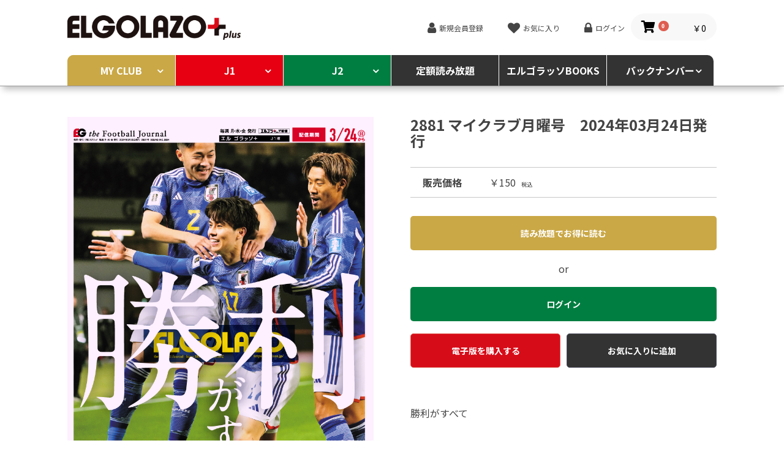

--- FILE ---
content_type: text/html; charset=UTF-8
request_url: https://elgolazo.jp/products/detail/3521
body_size: 550270
content:
<!doctype html>
<html lang="ja">
<head prefix="og: http://ogp.me/ns# fb: http://ogp.me/ns/fb# product: http://ogp.me/ns/product#">
    <meta charset="utf-8">
    <meta name="viewport" content="width=device-width, initial-scale=1, shrink-to-fit=no">
    <meta name="eccube-csrf-token" content="0KclvcvHtr2zTknouPaSJJP3QCdRmGuA3raHadWrJqQ">
    <title>サッカー専門新聞ELGOLAZO+ / 2881 マイクラブ月曜号</title>
                            <meta name="twitter:card" content="summary_large_image">
<meta property="og:type" content="summary_large_image" />
    
    <meta property="og:url" content="https://elgolazo.jp/products/detail/3521" />
        <meta property="og:title" content="サッカー専門新聞ELGOLAZO+ / 2881 マイクラブ月曜号" />
    <meta property="og:site_name" content="サッカー専門新聞ELGOLAZO+" />
        <meta property="og:description" content="勝利がすべて

［W杯アジア2次予選第3節マッチレポート］
日本×北朝鮮

［U-23代表国際親善試合マッチレポート］
日本×マリ" />
    <meta name="twitter:description" content="勝利がすべて

［W杯アジア2次予選第3節マッチレポート］
日本×北朝鮮

［U-23代表国際親善試合マッチレポート］
日本×マリ">
    <meta property="og:image" content="https://elgolazo.jp/html/upload/save_image/0324142447_65ffb91fe6f59.jpg" />
    <meta name="twitter:image" content="https://elgolazo.jp/html/upload/save_image/0324142447_65ffb91fe6f59.jpg" />
        <meta name="twitter:site" content="@eg_spy">
    <meta name="twitter:title" content="サッカー専門新聞ELGOLAZO+ / 2881 マイクラブ月曜号">

    <link rel="icon" href="/html/user_data/assets/img/common/favicon.ico">
    <link rel="stylesheet" href="https://stackpath.bootstrapcdn.com/bootstrap/3.4.1/css/bootstrap.min.css" integrity="sha384-HSMxcRTRxnN+Bdg0JdbxYKrThecOKuH5zCYotlSAcp1+c8xmyTe9GYg1l9a69psu" crossorigin="anonymous">
    <link rel="stylesheet" href="https://use.fontawesome.com/releases/v5.3.1/css/all.css" integrity="sha384-mzrmE5qonljUremFsqc01SB46JvROS7bZs3IO2EmfFsd15uHvIt+Y8vEf7N7fWAU" crossorigin="anonymous">
    <link rel="stylesheet" href="//cdn.jsdelivr.net/jquery.slick/1.6.0/slick.css">
    <link rel="stylesheet" href="/html/template/elgolazo/assets/css/style.css">
        <style>

        .slick-slider {
            margin-bottom: 30px;
        }

        .slick-dots {
            position: absolute;
            bottom: -45px;
            display: block;
            width: 100%;
            padding: 0;
            list-style: none;
            text-align: center;
        }

        .slick-dots li {
            position: relative;
            display: inline-block;
            width: 20px;
            height: 20px;
            margin: 0 5px;
            padding: 0;

            cursor: pointer;
        }

        .slick-dots li button {
            font-size: 0;
            line-height: 0;
            display: block;
            width: 20px;
            height: 20px;
            padding: 5px;
            cursor: pointer;
            color: transparent;
            border: 0;
            outline: none;
            background: transparent;
        }

        .slick-dots li button:hover,
        .slick-dots li button:focus {
            outline: none;
        }

        .slick-dots li button:hover:before,
        .slick-dots li button:focus:before {
            opacity: 1;
        }

        .slick-dots li button:before {
            content: " ";
            line-height: 20px;
            position: absolute;
            top: 0;
            left: 0;
            width: 12px;
            height: 12px;
            text-align: center;
            opacity: .25;
            background-color: black;
            border-radius: 50%;

        }

        .slick-dots li.slick-active button:before {
            opacity: .75;
            background-color: black;
        }

        .slick-dots li button.thumbnail img {
            width: 0;
            height: 0;
        }

    </style>
    <script src="https://code.jquery.com/jquery-3.3.1.min.js" integrity="sha256-FgpCb/KJQlLNfOu91ta32o/NMZxltwRo8QtmkMRdAu8=" crossorigin="anonymous"></script>
    <script>
        $(function() {
            $.ajaxSetup({
                'headers': {
                    'ECCUBE-CSRF-TOKEN': $('meta[name="eccube-csrf-token"]').attr('content')
                }
            });
        });
    </script>
                    <link href="https://fonts.googleapis.com/css2?family=Barlow:wght@700&family=Noto+Sans+JP:wght@400;700&display=swap" rel="stylesheet">
    <script src="https://use.fontawesome.com/36e8277a50.js"></script>
    <link rel="stylesheet" href="https://cdnjs.cloudflare.com/ajax/libs/normalize/8.0.1/normalize.min.css" integrity="sha512-NhSC1YmyruXifcj/KFRWoC561YpHpc5Jtzgvbuzx5VozKpWvQ+4nXhPdFgmx8xqexRcpAglTj9sIBWINXa8x5w==" crossorigin="anonymous" />
    <link rel="stylesheet" href="https://cdnjs.cloudflare.com/ajax/libs/Swiper/4.4.6/css/swiper.min.css" />
    <link rel="stylesheet" href="/html/user_data/assets/css/customize.css">
    <link rel="stylesheet" href="/html/user_data/assets/css/main.css">
    <!-- Global site tag (gtag.js) - Google Analytics -->
    <script async src="https://www.googletagmanager.com/gtag/js?id=G-37WH7W2N20"></script>
    <script>
        window.dataLayer = window.dataLayer || [];
        function gtag(){dataLayer.push(arguments);}
        gtag('js', new Date());
        gtag('config', 'G-37WH7W2N20');
    </script>
</head>
    <body id="page_product_detail" class="product_page detail">

<div class="ec-layoutRole content">
    <header>
                        <!-- ▼ヘッダー(ロゴ・ログインナビ・カート) -->
            <div class="container">
    <h1><a href="https://elgolazo.jp/"><img src="/html/user_data/logo-eg.png" alt="EL GOLAZO+"></a></h1>

    <div class="item-func">
        <ul class="reset inline-group">
            
            <li><a href="https://elgolazo.jp/entry">新規会員登録</a></li>
                    <li><a href="https://elgolazo.jp/mypage/favorite">お気に入り</a></li>
                <li><a href="https://elgolazo.jp/mypage/login">ログイン</a></li>
    
            <span class="ec-headerRole__cart">
                <div class="ec-cartNaviWrap">
    <div class="ec-cartNavi">
        <i class="ec-cartNavi__icon fas fa-shopping-cart">
            <span class="ec-cartNavi__badge">0</span>
        </i>
        <div class="ec-cartNavi__label">
            <div class="ec-cartNavi__price">￥0</div>
        </div>
    </div>
            <div class="ec-cartNaviNull">
            <div class="ec-cartNaviNull__message">
                <p>現在カート内に商品はございません。</p>
            </div>
        </div>
    </div>

            </span>
            <li><button class="ec-headerNavSP">MENU</button></li>
        </ul>
    </div>
</div>


        <!-- ▲ヘッダー(ロゴ・ログインナビ・カート) -->
    <!-- ▼カテゴリナビ(PC) -->
            


<nav class="g-nav">
    <div class="container">
        <ul class="reset">
                                                            <li class="menu157">
                                        <b>
                            <a href="https://elgolazo.jp/products/list?category_id=157">
                MY CLUB
            </a>
                        </b>
                            <ul class="reset">
                                    <li>
                                            <b>
                            <a href="https://elgolazo.jp/products/list?category_id=175">
                鹿島
            </a>
                        </b>
                            <ul class="reset">
                                    <li>
                                                        <a href="https://elgolazo.jp/products/list?category_id=1088">
                2026年01月
            </a>
                        
                    </li>
                                    <li>
                                                        <a href="https://elgolazo.jp/products/list?category_id=1057">
                2025年12月
            </a>
                        
                    </li>
                                    <li>
                                                        <a href="https://elgolazo.jp/products/list?category_id=1037">
                2025年11月
            </a>
                        
                    </li>
                                    <li>
                                                        <a href="https://elgolazo.jp/products/list?category_id=1010">
                2025年10月
            </a>
                        
                    </li>
                                    <li>
                                                        <a href="https://elgolazo.jp/products/list?category_id=981">
                2025年09月
            </a>
                        
                    </li>
                                    <li>
                                                        <a href="https://elgolazo.jp/products/list?category_id=954">
                2025年08月
            </a>
                        
                    </li>
                                    <li>
                                                        <a href="https://elgolazo.jp/products/list?category_id=929">
                2025年07月
            </a>
                        
                    </li>
                                    <li>
                                                        <a href="https://elgolazo.jp/products/list?category_id=901">
                2025年06月
            </a>
                        
                    </li>
                                    <li>
                                                        <a href="https://elgolazo.jp/products/list?category_id=875">
                2025年05月
            </a>
                        
                    </li>
                                    <li>
                                                        <a href="https://elgolazo.jp/products/list?category_id=851">
                2025年04月
            </a>
                        
                    </li>
                                    <li>
                                                        <a href="https://elgolazo.jp/products/list?category_id=825">
                2025年03月
            </a>
                        
                    </li>
                                    <li>
                                                        <a href="https://elgolazo.jp/products/list?category_id=805">
                2025年02月
            </a>
                        
                    </li>
                                    <li>
                                                        <a href="https://elgolazo.jp/products/list?category_id=782">
                2025年01月
            </a>
                        
                    </li>
                                    <li>
                                                        <a href="https://elgolazo.jp/products/list?category_id=751">
                2024年12月
            </a>
                        
                    </li>
                                    <li>
                                                        <a href="https://elgolazo.jp/products/list?category_id=720">
                2024年11月
            </a>
                        
                    </li>
                                    <li>
                                                        <a href="https://elgolazo.jp/products/list?category_id=700">
                2024年10月
            </a>
                        
                    </li>
                                    <li>
                                                        <a href="https://elgolazo.jp/products/list?category_id=668">
                2024年09月
            </a>
                        
                    </li>
                                    <li>
                                                        <a href="https://elgolazo.jp/products/list?category_id=649">
                2024年08月
            </a>
                        
                    </li>
                                    <li>
                                                        <a href="https://elgolazo.jp/products/list?category_id=617">
                2024月07月
            </a>
                        
                    </li>
                                    <li>
                                                        <a href="https://elgolazo.jp/products/list?category_id=591">
                2024年06月
            </a>
                        
                    </li>
                                    <li>
                                                        <a href="https://elgolazo.jp/products/list?category_id=565">
                2024年05月
            </a>
                        
                    </li>
                                    <li>
                                                        <a href="https://elgolazo.jp/products/list?category_id=541">
                2024年04月
            </a>
                        
                    </li>
                                    <li>
                                                        <a href="https://elgolazo.jp/products/list?category_id=515">
                2024年03月
            </a>
                        
                    </li>
                                    <li>
                                                        <a href="https://elgolazo.jp/products/list?category_id=487">
                2024年02月
            </a>
                        
                    </li>
                                    <li>
                                                        <a href="https://elgolazo.jp/products/list?category_id=455">
                2024年01月
            </a>
                        
                    </li>
                                    <li>
                                                        <a href="https://elgolazo.jp/products/list?category_id=434">
                2023年12月
            </a>
                        
                    </li>
                                    <li>
                                                        <a href="https://elgolazo.jp/products/list?category_id=412">
                2023年11月
            </a>
                        
                    </li>
                                    <li>
                                                        <a href="https://elgolazo.jp/products/list?category_id=380">
                2023年10月
            </a>
                        
                    </li>
                                    <li>
                                                        <a href="https://elgolazo.jp/products/list?category_id=358">
                2023年09月
            </a>
                        
                    </li>
                                    <li>
                                                        <a href="https://elgolazo.jp/products/list?category_id=324">
                2023年08月
            </a>
                        
                    </li>
                                    <li>
                                                        <a href="https://elgolazo.jp/products/list?category_id=300">
                2023年07月
            </a>
                        
                    </li>
                                    <li>
                                                        <a href="https://elgolazo.jp/products/list?category_id=276">
                2023年06月
            </a>
                        
                    </li>
                                    <li>
                                                        <a href="https://elgolazo.jp/products/list?category_id=253">
                2023年05月
            </a>
                        
                    </li>
                                    <li>
                                                        <a href="https://elgolazo.jp/products/list?category_id=226">
                2023年04月
            </a>
                        
                    </li>
                                    <li>
                                                        <a href="https://elgolazo.jp/products/list?category_id=202">
                2023年03月
            </a>
                        
                    </li>
                                    <li>
                                                        <a href="https://elgolazo.jp/products/list?category_id=181">
                2023年02月
            </a>
                        
                    </li>
                            </ul>
        
                    </li>
                                    <li>
                                            <b>
                            <a href="https://elgolazo.jp/products/list?category_id=1085">
                水戸
            </a>
                        </b>
                            <ul class="reset">
                                    <li>
                                                        <a href="https://elgolazo.jp/products/list?category_id=1089">
                2026年01月
            </a>
                        
                    </li>
                            </ul>
        
                    </li>
                                    <li>
                                            <b>
                            <a href="https://elgolazo.jp/products/list?category_id=174">
                浦和
            </a>
                        </b>
                            <ul class="reset">
                                    <li>
                                                        <a href="https://elgolazo.jp/products/list?category_id=1090">
                2026年01月
            </a>
                        
                    </li>
                                    <li>
                                                        <a href="https://elgolazo.jp/products/list?category_id=1058">
                2025年12月
            </a>
                        
                    </li>
                                    <li>
                                                        <a href="https://elgolazo.jp/products/list?category_id=1038">
                2025年11月
            </a>
                        
                    </li>
                                    <li>
                                                        <a href="https://elgolazo.jp/products/list?category_id=1011">
                2025年10月
            </a>
                        
                    </li>
                                    <li>
                                                        <a href="https://elgolazo.jp/products/list?category_id=982">
                2025年09月
            </a>
                        
                    </li>
                                    <li>
                                                        <a href="https://elgolazo.jp/products/list?category_id=960">
                2025年08月
            </a>
                        
                    </li>
                                    <li>
                                                        <a href="https://elgolazo.jp/products/list?category_id=930">
                2025年07月
            </a>
                        
                    </li>
                                    <li>
                                                        <a href="https://elgolazo.jp/products/list?category_id=902">
                2025年06月
            </a>
                        
                    </li>
                                    <li>
                                                        <a href="https://elgolazo.jp/products/list?category_id=876">
                2025年05月
            </a>
                        
                    </li>
                                    <li>
                                                        <a href="https://elgolazo.jp/products/list?category_id=852">
                2025年04月
            </a>
                        
                    </li>
                                    <li>
                                                        <a href="https://elgolazo.jp/products/list?category_id=831">
                2025年03月
            </a>
                        
                    </li>
                                    <li>
                                                        <a href="https://elgolazo.jp/products/list?category_id=806">
                2025年02月
            </a>
                        
                    </li>
                                    <li>
                                                        <a href="https://elgolazo.jp/products/list?category_id=783">
                2025年01月
            </a>
                        
                    </li>
                                    <li>
                                                        <a href="https://elgolazo.jp/products/list?category_id=752">
                2024年12月
            </a>
                        
                    </li>
                                    <li>
                                                        <a href="https://elgolazo.jp/products/list?category_id=721">
                2024年11月
            </a>
                        
                    </li>
                                    <li>
                                                        <a href="https://elgolazo.jp/products/list?category_id=701">
                2024年10月
            </a>
                        
                    </li>
                                    <li>
                                                        <a href="https://elgolazo.jp/products/list?category_id=669">
                2024年09月
            </a>
                        
                    </li>
                                    <li>
                                                        <a href="https://elgolazo.jp/products/list?category_id=650">
                2024年08月
            </a>
                        
                    </li>
                                    <li>
                                                        <a href="https://elgolazo.jp/products/list?category_id=618">
                2024月07月
            </a>
                        
                    </li>
                                    <li>
                                                        <a href="https://elgolazo.jp/products/list?category_id=592">
                2024年06月
            </a>
                        
                    </li>
                                    <li>
                                                        <a href="https://elgolazo.jp/products/list?category_id=566">
                2024年05月
            </a>
                        
                    </li>
                                    <li>
                                                        <a href="https://elgolazo.jp/products/list?category_id=542">
                2024年04月
            </a>
                        
                    </li>
                                    <li>
                                                        <a href="https://elgolazo.jp/products/list?category_id=516">
                2024年03月
            </a>
                        
                    </li>
                                    <li>
                                                        <a href="https://elgolazo.jp/products/list?category_id=488">
                2024年02月
            </a>
                        
                    </li>
                                    <li>
                                                        <a href="https://elgolazo.jp/products/list?category_id=456">
                2024年01月
            </a>
                        
                    </li>
                                    <li>
                                                        <a href="https://elgolazo.jp/products/list?category_id=436">
                2023年12月
            </a>
                        
                    </li>
                                    <li>
                                                        <a href="https://elgolazo.jp/products/list?category_id=413">
                2023年11月
            </a>
                        
                    </li>
                                    <li>
                                                        <a href="https://elgolazo.jp/products/list?category_id=381">
                2023年10月
            </a>
                        
                    </li>
                                    <li>
                                                        <a href="https://elgolazo.jp/products/list?category_id=359">
                2023年09月
            </a>
                        
                    </li>
                                    <li>
                                                        <a href="https://elgolazo.jp/products/list?category_id=325">
                2023年08月
            </a>
                        
                    </li>
                                    <li>
                                                        <a href="https://elgolazo.jp/products/list?category_id=301">
                2023年07月
            </a>
                        
                    </li>
                                    <li>
                                                        <a href="https://elgolazo.jp/products/list?category_id=277">
                2023年06月
            </a>
                        
                    </li>
                                    <li>
                                                        <a href="https://elgolazo.jp/products/list?category_id=254">
                2023年05月
            </a>
                        
                    </li>
                                    <li>
                                                        <a href="https://elgolazo.jp/products/list?category_id=227">
                2023年04月
            </a>
                        
                    </li>
                                    <li>
                                                        <a href="https://elgolazo.jp/products/list?category_id=203">
                2023年03月
            </a>
                        
                    </li>
                                    <li>
                                                        <a href="https://elgolazo.jp/products/list?category_id=182">
                2023年02月
            </a>
                        
                    </li>
                            </ul>
        
                    </li>
                                    <li>
                                            <b>
                            <a href="https://elgolazo.jp/products/list?category_id=1084">
                千葉
            </a>
                        </b>
                            <ul class="reset">
                                    <li>
                                                        <a href="https://elgolazo.jp/products/list?category_id=1091">
                2026年01月
            </a>
                        
                    </li>
                            </ul>
        
                    </li>
                                    <li>
                                            <b>
                            <a href="https://elgolazo.jp/products/list?category_id=173">
                柏
            </a>
                        </b>
                            <ul class="reset">
                                    <li>
                                                        <a href="https://elgolazo.jp/products/list?category_id=1092">
                2026年01月
            </a>
                        
                    </li>
                                    <li>
                                                        <a href="https://elgolazo.jp/products/list?category_id=1059">
                2025年12月
            </a>
                        
                    </li>
                                    <li>
                                                        <a href="https://elgolazo.jp/products/list?category_id=1039">
                2025年11月
            </a>
                        
                    </li>
                                    <li>
                                                        <a href="https://elgolazo.jp/products/list?category_id=1012">
                2025年10月
            </a>
                        
                    </li>
                                    <li>
                                                        <a href="https://elgolazo.jp/products/list?category_id=983">
                2025年09月
            </a>
                        
                    </li>
                                    <li>
                                                        <a href="https://elgolazo.jp/products/list?category_id=961">
                2025年08月
            </a>
                        
                    </li>
                                    <li>
                                                        <a href="https://elgolazo.jp/products/list?category_id=931">
                2025年07月
            </a>
                        
                    </li>
                                    <li>
                                                        <a href="https://elgolazo.jp/products/list?category_id=903">
                2025年06月
            </a>
                        
                    </li>
                                    <li>
                                                        <a href="https://elgolazo.jp/products/list?category_id=877">
                2025年05月
            </a>
                        
                    </li>
                                    <li>
                                                        <a href="https://elgolazo.jp/products/list?category_id=853">
                2025年04月
            </a>
                        
                    </li>
                                    <li>
                                                        <a href="https://elgolazo.jp/products/list?category_id=832">
                2025年03月
            </a>
                        
                    </li>
                                    <li>
                                                        <a href="https://elgolazo.jp/products/list?category_id=807">
                2025年02月
            </a>
                        
                    </li>
                                    <li>
                                                        <a href="https://elgolazo.jp/products/list?category_id=784">
                2025年01月
            </a>
                        
                    </li>
                                    <li>
                                                        <a href="https://elgolazo.jp/products/list?category_id=753">
                2024年12月
            </a>
                        
                    </li>
                                    <li>
                                                        <a href="https://elgolazo.jp/products/list?category_id=722">
                2024年11月
            </a>
                        
                    </li>
                                    <li>
                                                        <a href="https://elgolazo.jp/products/list?category_id=702">
                2024年10月
            </a>
                        
                    </li>
                                    <li>
                                                        <a href="https://elgolazo.jp/products/list?category_id=670">
                2024年09月
            </a>
                        
                    </li>
                                    <li>
                                                        <a href="https://elgolazo.jp/products/list?category_id=651">
                2024年08月
            </a>
                        
                    </li>
                                    <li>
                                                        <a href="https://elgolazo.jp/products/list?category_id=619">
                2024月07月
            </a>
                        
                    </li>
                                    <li>
                                                        <a href="https://elgolazo.jp/products/list?category_id=593">
                2024年06月
            </a>
                        
                    </li>
                                    <li>
                                                        <a href="https://elgolazo.jp/products/list?category_id=567">
                2024年05月
            </a>
                        
                    </li>
                                    <li>
                                                        <a href="https://elgolazo.jp/products/list?category_id=543">
                2024年04月
            </a>
                        
                    </li>
                                    <li>
                                                        <a href="https://elgolazo.jp/products/list?category_id=517">
                2024年03月
            </a>
                        
                    </li>
                                    <li>
                                                        <a href="https://elgolazo.jp/products/list?category_id=489">
                2024年02月
            </a>
                        
                    </li>
                                    <li>
                                                        <a href="https://elgolazo.jp/products/list?category_id=457">
                2024年01月
            </a>
                        
                    </li>
                                    <li>
                                                        <a href="https://elgolazo.jp/products/list?category_id=435">
                2023年12月
            </a>
                        
                    </li>
                                    <li>
                                                        <a href="https://elgolazo.jp/products/list?category_id=414">
                2023年11月
            </a>
                        
                    </li>
                                    <li>
                                                        <a href="https://elgolazo.jp/products/list?category_id=382">
                2023年10月
            </a>
                        
                    </li>
                                    <li>
                                                        <a href="https://elgolazo.jp/products/list?category_id=360">
                2023年09月
            </a>
                        
                    </li>
                                    <li>
                                                        <a href="https://elgolazo.jp/products/list?category_id=326">
                2023年08月
            </a>
                        
                    </li>
                                    <li>
                                                        <a href="https://elgolazo.jp/products/list?category_id=302">
                2023年07月
            </a>
                        
                    </li>
                                    <li>
                                                        <a href="https://elgolazo.jp/products/list?category_id=278">
                2023年06月
            </a>
                        
                    </li>
                                    <li>
                                                        <a href="https://elgolazo.jp/products/list?category_id=255">
                2023年05月
            </a>
                        
                    </li>
                                    <li>
                                                        <a href="https://elgolazo.jp/products/list?category_id=228">
                2023年04月
            </a>
                        
                    </li>
                                    <li>
                                                        <a href="https://elgolazo.jp/products/list?category_id=204">
                2023年03月
            </a>
                        
                    </li>
                                    <li>
                                                        <a href="https://elgolazo.jp/products/list?category_id=183">
                2023年02月
            </a>
                        
                    </li>
                            </ul>
        
                    </li>
                                    <li>
                                            <b>
                            <a href="https://elgolazo.jp/products/list?category_id=172">
                FC東京
            </a>
                        </b>
                            <ul class="reset">
                                    <li>
                                                        <a href="https://elgolazo.jp/products/list?category_id=1093">
                2026年01月
            </a>
                        
                    </li>
                                    <li>
                                                        <a href="https://elgolazo.jp/products/list?category_id=1060">
                2025年12月
            </a>
                        
                    </li>
                                    <li>
                                                        <a href="https://elgolazo.jp/products/list?category_id=1040">
                2025年11月
            </a>
                        
                    </li>
                                    <li>
                                                        <a href="https://elgolazo.jp/products/list?category_id=1013">
                2025年10月
            </a>
                        
                    </li>
                                    <li>
                                                        <a href="https://elgolazo.jp/products/list?category_id=984">
                2025年09月
            </a>
                        
                    </li>
                                    <li>
                                                        <a href="https://elgolazo.jp/products/list?category_id=962">
                2025年08月
            </a>
                        
                    </li>
                                    <li>
                                                        <a href="https://elgolazo.jp/products/list?category_id=932">
                2025年07月
            </a>
                        
                    </li>
                                    <li>
                                                        <a href="https://elgolazo.jp/products/list?category_id=904">
                2025年06月
            </a>
                        
                    </li>
                                    <li>
                                                        <a href="https://elgolazo.jp/products/list?category_id=878">
                2025年05月
            </a>
                        
                    </li>
                                    <li>
                                                        <a href="https://elgolazo.jp/products/list?category_id=854">
                2025年04月
            </a>
                        
                    </li>
                                    <li>
                                                        <a href="https://elgolazo.jp/products/list?category_id=833">
                2025年03月
            </a>
                        
                    </li>
                                    <li>
                                                        <a href="https://elgolazo.jp/products/list?category_id=808">
                2025年02月
            </a>
                        
                    </li>
                                    <li>
                                                        <a href="https://elgolazo.jp/products/list?category_id=785">
                2025年01月
            </a>
                        
                    </li>
                                    <li>
                                                        <a href="https://elgolazo.jp/products/list?category_id=754">
                2024年12月
            </a>
                        
                    </li>
                                    <li>
                                                        <a href="https://elgolazo.jp/products/list?category_id=724">
                2024年11月
            </a>
                        
                    </li>
                                    <li>
                                                        <a href="https://elgolazo.jp/products/list?category_id=703">
                2024年10月
            </a>
                        
                    </li>
                                    <li>
                                                        <a href="https://elgolazo.jp/products/list?category_id=671">
                2024年09月
            </a>
                        
                    </li>
                                    <li>
                                                        <a href="https://elgolazo.jp/products/list?category_id=652">
                2024年08月
            </a>
                        
                    </li>
                                    <li>
                                                        <a href="https://elgolazo.jp/products/list?category_id=620">
                2024月07月
            </a>
                        
                    </li>
                                    <li>
                                                        <a href="https://elgolazo.jp/products/list?category_id=594">
                2024年06月
            </a>
                        
                    </li>
                                    <li>
                                                        <a href="https://elgolazo.jp/products/list?category_id=568">
                2024年05月
            </a>
                        
                    </li>
                                    <li>
                                                        <a href="https://elgolazo.jp/products/list?category_id=544">
                2024年04月
            </a>
                        
                    </li>
                                    <li>
                                                        <a href="https://elgolazo.jp/products/list?category_id=518">
                2024年03月
            </a>
                        
                    </li>
                                    <li>
                                                        <a href="https://elgolazo.jp/products/list?category_id=490">
                2024年02月
            </a>
                        
                    </li>
                                    <li>
                                                        <a href="https://elgolazo.jp/products/list?category_id=458">
                2024年01月
            </a>
                        
                    </li>
                                    <li>
                                                        <a href="https://elgolazo.jp/products/list?category_id=437">
                2023年12月
            </a>
                        
                    </li>
                                    <li>
                                                        <a href="https://elgolazo.jp/products/list?category_id=415">
                2023年11月
            </a>
                        
                    </li>
                                    <li>
                                                        <a href="https://elgolazo.jp/products/list?category_id=383">
                2023年10月
            </a>
                        
                    </li>
                                    <li>
                                                        <a href="https://elgolazo.jp/products/list?category_id=361">
                2023年09月
            </a>
                        
                    </li>
                                    <li>
                                                        <a href="https://elgolazo.jp/products/list?category_id=327">
                2023年08月
            </a>
                        
                    </li>
                                    <li>
                                                        <a href="https://elgolazo.jp/products/list?category_id=303">
                2023年07月
            </a>
                        
                    </li>
                                    <li>
                                                        <a href="https://elgolazo.jp/products/list?category_id=279">
                2023年06月
            </a>
                        
                    </li>
                                    <li>
                                                        <a href="https://elgolazo.jp/products/list?category_id=256">
                2023年05月
            </a>
                        
                    </li>
                                    <li>
                                                        <a href="https://elgolazo.jp/products/list?category_id=229">
                2023年04月
            </a>
                        
                    </li>
                                    <li>
                                                        <a href="https://elgolazo.jp/products/list?category_id=205">
                2023年03月
            </a>
                        
                    </li>
                                    <li>
                                                        <a href="https://elgolazo.jp/products/list?category_id=184">
                2023年02月
            </a>
                        
                    </li>
                            </ul>
        
                    </li>
                                    <li>
                                            <b>
                            <a href="https://elgolazo.jp/products/list?category_id=480">
                東京V
            </a>
                        </b>
                            <ul class="reset">
                                    <li>
                                                        <a href="https://elgolazo.jp/products/list?category_id=1094">
                2026年01月
            </a>
                        
                    </li>
                                    <li>
                                                        <a href="https://elgolazo.jp/products/list?category_id=1061">
                2025年12月
            </a>
                        
                    </li>
                                    <li>
                                                        <a href="https://elgolazo.jp/products/list?category_id=1041">
                2025年11月
            </a>
                        
                    </li>
                                    <li>
                                                        <a href="https://elgolazo.jp/products/list?category_id=1014">
                2025年10月
            </a>
                        
                    </li>
                                    <li>
                                                        <a href="https://elgolazo.jp/products/list?category_id=985">
                2025年09月
            </a>
                        
                    </li>
                                    <li>
                                                        <a href="https://elgolazo.jp/products/list?category_id=963">
                2025年08月
            </a>
                        
                    </li>
                                    <li>
                                                        <a href="https://elgolazo.jp/products/list?category_id=933">
                2025年07月
            </a>
                        
                    </li>
                                    <li>
                                                        <a href="https://elgolazo.jp/products/list?category_id=905">
                2025年06月
            </a>
                        
                    </li>
                                    <li>
                                                        <a href="https://elgolazo.jp/products/list?category_id=879">
                2025年05月
            </a>
                        
                    </li>
                                    <li>
                                                        <a href="https://elgolazo.jp/products/list?category_id=855">
                2025年04月
            </a>
                        
                    </li>
                                    <li>
                                                        <a href="https://elgolazo.jp/products/list?category_id=834">
                2025年03月
            </a>
                        
                    </li>
                                    <li>
                                                        <a href="https://elgolazo.jp/products/list?category_id=809">
                2025年02月
            </a>
                        
                    </li>
                                    <li>
                                                        <a href="https://elgolazo.jp/products/list?category_id=786">
                2025年01月
            </a>
                        
                    </li>
                                    <li>
                                                        <a href="https://elgolazo.jp/products/list?category_id=755">
                2024年12月
            </a>
                        
                    </li>
                                    <li>
                                                        <a href="https://elgolazo.jp/products/list?category_id=725">
                2024年11月
            </a>
                        
                    </li>
                                    <li>
                                                        <a href="https://elgolazo.jp/products/list?category_id=704">
                2024年10月
            </a>
                        
                    </li>
                                    <li>
                                                        <a href="https://elgolazo.jp/products/list?category_id=672">
                2024年09月
            </a>
                        
                    </li>
                                    <li>
                                                        <a href="https://elgolazo.jp/products/list?category_id=653">
                2024年08月
            </a>
                        
                    </li>
                                    <li>
                                                        <a href="https://elgolazo.jp/products/list?category_id=621">
                2024月07月
            </a>
                        
                    </li>
                                    <li>
                                                        <a href="https://elgolazo.jp/products/list?category_id=595">
                2024年06月
            </a>
                        
                    </li>
                                    <li>
                                                        <a href="https://elgolazo.jp/products/list?category_id=569">
                2024年05月
            </a>
                        
                    </li>
                                    <li>
                                                        <a href="https://elgolazo.jp/products/list?category_id=545">
                2024年04月
            </a>
                        
                    </li>
                                    <li>
                                                        <a href="https://elgolazo.jp/products/list?category_id=519">
                2024年03月
            </a>
                        
                    </li>
                                    <li>
                                                        <a href="https://elgolazo.jp/products/list?category_id=491">
                2024年02月
            </a>
                        
                    </li>
                                    <li>
                                                        <a href="https://elgolazo.jp/products/list?category_id=481">
                2024年01月
            </a>
                        
                    </li>
                            </ul>
        
                    </li>
                                    <li>
                                            <b>
                            <a href="https://elgolazo.jp/products/list?category_id=479">
                町田
            </a>
                        </b>
                            <ul class="reset">
                                    <li>
                                                        <a href="https://elgolazo.jp/products/list?category_id=1095">
                2026年01月
            </a>
                        
                    </li>
                                    <li>
                                                        <a href="https://elgolazo.jp/products/list?category_id=1062">
                2025年12月
            </a>
                        
                    </li>
                                    <li>
                                                        <a href="https://elgolazo.jp/products/list?category_id=1042">
                2025年11月
            </a>
                        
                    </li>
                                    <li>
                                                        <a href="https://elgolazo.jp/products/list?category_id=1015">
                2025年10月
            </a>
                        
                    </li>
                                    <li>
                                                        <a href="https://elgolazo.jp/products/list?category_id=986">
                2025年09月
            </a>
                        
                    </li>
                                    <li>
                                                        <a href="https://elgolazo.jp/products/list?category_id=964">
                2025年08月
            </a>
                        
                    </li>
                                    <li>
                                                        <a href="https://elgolazo.jp/products/list?category_id=953">
                2025年07月
            </a>
                        
                    </li>
                                    <li>
                                                        <a href="https://elgolazo.jp/products/list?category_id=906">
                2025年06月
            </a>
                        
                    </li>
                                    <li>
                                                        <a href="https://elgolazo.jp/products/list?category_id=880">
                2025年05月
            </a>
                        
                    </li>
                                    <li>
                                                        <a href="https://elgolazo.jp/products/list?category_id=856">
                2025年04月
            </a>
                        
                    </li>
                                    <li>
                                                        <a href="https://elgolazo.jp/products/list?category_id=835">
                2025年03月
            </a>
                        
                    </li>
                                    <li>
                                                        <a href="https://elgolazo.jp/products/list?category_id=810">
                2025年02月
            </a>
                        
                    </li>
                                    <li>
                                                        <a href="https://elgolazo.jp/products/list?category_id=787">
                2025年01月
            </a>
                        
                    </li>
                                    <li>
                                                        <a href="https://elgolazo.jp/products/list?category_id=756">
                2024年12月
            </a>
                        
                    </li>
                                    <li>
                                                        <a href="https://elgolazo.jp/products/list?category_id=726">
                2024年11月
            </a>
                        
                    </li>
                                    <li>
                                                        <a href="https://elgolazo.jp/products/list?category_id=705">
                2024年10月
            </a>
                        
                    </li>
                                    <li>
                                                        <a href="https://elgolazo.jp/products/list?category_id=673">
                2024年09月
            </a>
                        
                    </li>
                                    <li>
                                                        <a href="https://elgolazo.jp/products/list?category_id=654">
                2024年08月
            </a>
                        
                    </li>
                                    <li>
                                                        <a href="https://elgolazo.jp/products/list?category_id=622">
                2024月07月
            </a>
                        
                    </li>
                                    <li>
                                                        <a href="https://elgolazo.jp/products/list?category_id=596">
                2024年06月
            </a>
                        
                    </li>
                                    <li>
                                                        <a href="https://elgolazo.jp/products/list?category_id=570">
                2024年05月
            </a>
                        
                    </li>
                                    <li>
                                                        <a href="https://elgolazo.jp/products/list?category_id=546">
                2024年04月
            </a>
                        
                    </li>
                                    <li>
                                                        <a href="https://elgolazo.jp/products/list?category_id=520">
                2024年03月
            </a>
                        
                    </li>
                                    <li>
                                                        <a href="https://elgolazo.jp/products/list?category_id=492">
                2024年02月
            </a>
                        
                    </li>
                                    <li>
                                                        <a href="https://elgolazo.jp/products/list?category_id=482">
                2024年01月
            </a>
                        
                    </li>
                            </ul>
        
                    </li>
                                    <li>
                                            <b>
                            <a href="https://elgolazo.jp/products/list?category_id=171">
                川崎F
            </a>
                        </b>
                            <ul class="reset">
                                    <li>
                                                        <a href="https://elgolazo.jp/products/list?category_id=1096">
                2026年01月
            </a>
                        
                    </li>
                                    <li>
                                                        <a href="https://elgolazo.jp/products/list?category_id=1063">
                2025年12月
            </a>
                        
                    </li>
                                    <li>
                                                        <a href="https://elgolazo.jp/products/list?category_id=1043">
                2025年11月
            </a>
                        
                    </li>
                                    <li>
                                                        <a href="https://elgolazo.jp/products/list?category_id=1016">
                2025年10月
            </a>
                        
                    </li>
                                    <li>
                                                        <a href="https://elgolazo.jp/products/list?category_id=987">
                2025年09月
            </a>
                        
                    </li>
                                    <li>
                                                        <a href="https://elgolazo.jp/products/list?category_id=965">
                2025年08月
            </a>
                        
                    </li>
                                    <li>
                                                        <a href="https://elgolazo.jp/products/list?category_id=934">
                2025年07月
            </a>
                        
                    </li>
                                    <li>
                                                        <a href="https://elgolazo.jp/products/list?category_id=907">
                2025年06月
            </a>
                        
                    </li>
                                    <li>
                                                        <a href="https://elgolazo.jp/products/list?category_id=881">
                2025年05月
            </a>
                        
                    </li>
                                    <li>
                                                        <a href="https://elgolazo.jp/products/list?category_id=857">
                2025年04月
            </a>
                        
                    </li>
                                    <li>
                                                        <a href="https://elgolazo.jp/products/list?category_id=836">
                2025年03月
            </a>
                        
                    </li>
                                    <li>
                                                        <a href="https://elgolazo.jp/products/list?category_id=811">
                2025年02月
            </a>
                        
                    </li>
                                    <li>
                                                        <a href="https://elgolazo.jp/products/list?category_id=788">
                2025年01月
            </a>
                        
                    </li>
                                    <li>
                                                        <a href="https://elgolazo.jp/products/list?category_id=757">
                2024年12月
            </a>
                        
                    </li>
                                    <li>
                                                        <a href="https://elgolazo.jp/products/list?category_id=727">
                2024年11月
            </a>
                        
                    </li>
                                    <li>
                                                        <a href="https://elgolazo.jp/products/list?category_id=706">
                2024年10月
            </a>
                        
                    </li>
                                    <li>
                                                        <a href="https://elgolazo.jp/products/list?category_id=674">
                2024年09月
            </a>
                        
                    </li>
                                    <li>
                                                        <a href="https://elgolazo.jp/products/list?category_id=655">
                2024年08月
            </a>
                        
                    </li>
                                    <li>
                                                        <a href="https://elgolazo.jp/products/list?category_id=623">
                2024月07月
            </a>
                        
                    </li>
                                    <li>
                                                        <a href="https://elgolazo.jp/products/list?category_id=597">
                2024年06月
            </a>
                        
                    </li>
                                    <li>
                                                        <a href="https://elgolazo.jp/products/list?category_id=571">
                2024年05月
            </a>
                        
                    </li>
                                    <li>
                                                        <a href="https://elgolazo.jp/products/list?category_id=547">
                2024年04月
            </a>
                        
                    </li>
                                    <li>
                                                        <a href="https://elgolazo.jp/products/list?category_id=521">
                2024年03月
            </a>
                        
                    </li>
                                    <li>
                                                        <a href="https://elgolazo.jp/products/list?category_id=493">
                2024年02月
            </a>
                        
                    </li>
                                    <li>
                                                        <a href="https://elgolazo.jp/products/list?category_id=459">
                2024年01月
            </a>
                        
                    </li>
                                    <li>
                                                        <a href="https://elgolazo.jp/products/list?category_id=438">
                2023年12月
            </a>
                        
                    </li>
                                    <li>
                                                        <a href="https://elgolazo.jp/products/list?category_id=416">
                2023年11月
            </a>
                        
                    </li>
                                    <li>
                                                        <a href="https://elgolazo.jp/products/list?category_id=384">
                2023年10月
            </a>
                        
                    </li>
                                    <li>
                                                        <a href="https://elgolazo.jp/products/list?category_id=362">
                2023年09月
            </a>
                        
                    </li>
                                    <li>
                                                        <a href="https://elgolazo.jp/products/list?category_id=328">
                2023年08月
            </a>
                        
                    </li>
                                    <li>
                                                        <a href="https://elgolazo.jp/products/list?category_id=304">
                2023年07月
            </a>
                        
                    </li>
                                    <li>
                                                        <a href="https://elgolazo.jp/products/list?category_id=280">
                2023年06月
            </a>
                        
                    </li>
                                    <li>
                                                        <a href="https://elgolazo.jp/products/list?category_id=257">
                2023年05月
            </a>
                        
                    </li>
                                    <li>
                                                        <a href="https://elgolazo.jp/products/list?category_id=230">
                2023年04月
            </a>
                        
                    </li>
                                    <li>
                                                        <a href="https://elgolazo.jp/products/list?category_id=206">
                2023年03月
            </a>
                        
                    </li>
                                    <li>
                                                        <a href="https://elgolazo.jp/products/list?category_id=185">
                2023年02月
            </a>
                        
                    </li>
                            </ul>
        
                    </li>
                                    <li>
                                            <b>
                            <a href="https://elgolazo.jp/products/list?category_id=169">
                横浜FM
            </a>
                        </b>
                            <ul class="reset">
                                    <li>
                                                        <a href="https://elgolazo.jp/products/list?category_id=1097">
                2026年01月
            </a>
                        
                    </li>
                                    <li>
                                                        <a href="https://elgolazo.jp/products/list?category_id=1064">
                2025年12月
            </a>
                        
                    </li>
                                    <li>
                                                        <a href="https://elgolazo.jp/products/list?category_id=1044">
                2025年11月
            </a>
                        
                    </li>
                                    <li>
                                                        <a href="https://elgolazo.jp/products/list?category_id=1017">
                2025年10月
            </a>
                        
                    </li>
                                    <li>
                                                        <a href="https://elgolazo.jp/products/list?category_id=988">
                2025年09月
            </a>
                        
                    </li>
                                    <li>
                                                        <a href="https://elgolazo.jp/products/list?category_id=966">
                2025年08月
            </a>
                        
                    </li>
                                    <li>
                                                        <a href="https://elgolazo.jp/products/list?category_id=935">
                2025年07月
            </a>
                        
                    </li>
                                    <li>
                                                        <a href="https://elgolazo.jp/products/list?category_id=908">
                2025年06月
            </a>
                        
                    </li>
                                    <li>
                                                        <a href="https://elgolazo.jp/products/list?category_id=882">
                2025年05月
            </a>
                        
                    </li>
                                    <li>
                                                        <a href="https://elgolazo.jp/products/list?category_id=858">
                2025年04月
            </a>
                        
                    </li>
                                    <li>
                                                        <a href="https://elgolazo.jp/products/list?category_id=837">
                2025年03月
            </a>
                        
                    </li>
                                    <li>
                                                        <a href="https://elgolazo.jp/products/list?category_id=812">
                2025年02月
            </a>
                        
                    </li>
                                    <li>
                                                        <a href="https://elgolazo.jp/products/list?category_id=789">
                2025年01月
            </a>
                        
                    </li>
                                    <li>
                                                        <a href="https://elgolazo.jp/products/list?category_id=758">
                2024年12月
            </a>
                        
                    </li>
                                    <li>
                                                        <a href="https://elgolazo.jp/products/list?category_id=728">
                2024年11月
            </a>
                        
                    </li>
                                    <li>
                                                        <a href="https://elgolazo.jp/products/list?category_id=697">
                2024年10月
            </a>
                        
                    </li>
                                    <li>
                                                        <a href="https://elgolazo.jp/products/list?category_id=675">
                2024年09月
            </a>
                        
                    </li>
                                    <li>
                                                        <a href="https://elgolazo.jp/products/list?category_id=656">
                2024年08月
            </a>
                        
                    </li>
                                    <li>
                                                        <a href="https://elgolazo.jp/products/list?category_id=624">
                2024月07月
            </a>
                        
                    </li>
                                    <li>
                                                        <a href="https://elgolazo.jp/products/list?category_id=599">
                2024年06月
            </a>
                        
                    </li>
                                    <li>
                                                        <a href="https://elgolazo.jp/products/list?category_id=572">
                2024年05月
            </a>
                        
                    </li>
                                    <li>
                                                        <a href="https://elgolazo.jp/products/list?category_id=548">
                2024年04月
            </a>
                        
                    </li>
                                    <li>
                                                        <a href="https://elgolazo.jp/products/list?category_id=522">
                2024年03月
            </a>
                        
                    </li>
                                    <li>
                                                        <a href="https://elgolazo.jp/products/list?category_id=494">
                2024年02月
            </a>
                        
                    </li>
                                    <li>
                                                        <a href="https://elgolazo.jp/products/list?category_id=460">
                2024年01月
            </a>
                        
                    </li>
                                    <li>
                                                        <a href="https://elgolazo.jp/products/list?category_id=439">
                2023年12月
            </a>
                        
                    </li>
                                    <li>
                                                        <a href="https://elgolazo.jp/products/list?category_id=417">
                2023年11月
            </a>
                        
                    </li>
                                    <li>
                                                        <a href="https://elgolazo.jp/products/list?category_id=385">
                2023年10月
            </a>
                        
                    </li>
                                    <li>
                                                        <a href="https://elgolazo.jp/products/list?category_id=363">
                2023年09月
            </a>
                        
                    </li>
                                    <li>
                                                        <a href="https://elgolazo.jp/products/list?category_id=330">
                2023年08月
            </a>
                        
                    </li>
                                    <li>
                                                        <a href="https://elgolazo.jp/products/list?category_id=305">
                2023年07月
            </a>
                        
                    </li>
                                    <li>
                                                        <a href="https://elgolazo.jp/products/list?category_id=281">
                2023年06月
            </a>
                        
                    </li>
                                    <li>
                                                        <a href="https://elgolazo.jp/products/list?category_id=258">
                2023年05月
            </a>
                        
                    </li>
                                    <li>
                                                        <a href="https://elgolazo.jp/products/list?category_id=231">
                2023年04月
            </a>
                        
                    </li>
                                    <li>
                                                        <a href="https://elgolazo.jp/products/list?category_id=207">
                2023年03月
            </a>
                        
                    </li>
                                    <li>
                                                        <a href="https://elgolazo.jp/products/list?category_id=187">
                2023年02月
            </a>
                        
                    </li>
                            </ul>
        
                    </li>
                                    <li>
                                            <b>
                            <a href="https://elgolazo.jp/products/list?category_id=167">
                湘南
            </a>
                        </b>
                            <ul class="reset">
                                    <li>
                                                        <a href="https://elgolazo.jp/products/list?category_id=1099">
                2026年01月
            </a>
                        
                    </li>
                                    <li>
                                                        <a href="https://elgolazo.jp/products/list?category_id=1066">
                2025年12月
            </a>
                        
                    </li>
                                    <li>
                                                        <a href="https://elgolazo.jp/products/list?category_id=1046">
                2025年11月
            </a>
                        
                    </li>
                                    <li>
                                                        <a href="https://elgolazo.jp/products/list?category_id=1019">
                2025年10月
            </a>
                        
                    </li>
                                    <li>
                                                        <a href="https://elgolazo.jp/products/list?category_id=990">
                2025年09月
            </a>
                        
                    </li>
                                    <li>
                                                        <a href="https://elgolazo.jp/products/list?category_id=968">
                2025年08月
            </a>
                        
                    </li>
                                    <li>
                                                        <a href="https://elgolazo.jp/products/list?category_id=937">
                2025年07月
            </a>
                        
                    </li>
                                    <li>
                                                        <a href="https://elgolazo.jp/products/list?category_id=910">
                2025年06月
            </a>
                        
                    </li>
                                    <li>
                                                        <a href="https://elgolazo.jp/products/list?category_id=884">
                2025年05月
            </a>
                        
                    </li>
                                    <li>
                                                        <a href="https://elgolazo.jp/products/list?category_id=860">
                2025年04月
            </a>
                        
                    </li>
                                    <li>
                                                        <a href="https://elgolazo.jp/products/list?category_id=839">
                2025年03月
            </a>
                        
                    </li>
                                    <li>
                                                        <a href="https://elgolazo.jp/products/list?category_id=814">
                2025年02月
            </a>
                        
                    </li>
                                    <li>
                                                        <a href="https://elgolazo.jp/products/list?category_id=790">
                2025年01月
            </a>
                        
                    </li>
                                    <li>
                                                        <a href="https://elgolazo.jp/products/list?category_id=759">
                2024年12月
            </a>
                        
                    </li>
                                    <li>
                                                        <a href="https://elgolazo.jp/products/list?category_id=729">
                2024年11月
            </a>
                        
                    </li>
                                    <li>
                                                        <a href="https://elgolazo.jp/products/list?category_id=707">
                2024年10月
            </a>
                        
                    </li>
                                    <li>
                                                        <a href="https://elgolazo.jp/products/list?category_id=676">
                2024年09月
            </a>
                        
                    </li>
                                    <li>
                                                        <a href="https://elgolazo.jp/products/list?category_id=657">
                2024年08月
            </a>
                        
                    </li>
                                    <li>
                                                        <a href="https://elgolazo.jp/products/list?category_id=625">
                2024月07月
            </a>
                        
                    </li>
                                    <li>
                                                        <a href="https://elgolazo.jp/products/list?category_id=600">
                2024年06月
            </a>
                        
                    </li>
                                    <li>
                                                        <a href="https://elgolazo.jp/products/list?category_id=573">
                2024年05月
            </a>
                        
                    </li>
                                    <li>
                                                        <a href="https://elgolazo.jp/products/list?category_id=549">
                2024年04月
            </a>
                        
                    </li>
                                    <li>
                                                        <a href="https://elgolazo.jp/products/list?category_id=523">
                2024年03月
            </a>
                        
                    </li>
                                    <li>
                                                        <a href="https://elgolazo.jp/products/list?category_id=495">
                2024年02月
            </a>
                        
                    </li>
                                    <li>
                                                        <a href="https://elgolazo.jp/products/list?category_id=462">
                2024年01月
            </a>
                        
                    </li>
                                    <li>
                                                        <a href="https://elgolazo.jp/products/list?category_id=441">
                2023年12月
            </a>
                        
                    </li>
                                    <li>
                                                        <a href="https://elgolazo.jp/products/list?category_id=419">
                2023年11月
            </a>
                        
                    </li>
                                    <li>
                                                        <a href="https://elgolazo.jp/products/list?category_id=387">
                2023年10月
            </a>
                        
                    </li>
                                    <li>
                                                        <a href="https://elgolazo.jp/products/list?category_id=365">
                2023年09月
            </a>
                        
                    </li>
                                    <li>
                                                        <a href="https://elgolazo.jp/products/list?category_id=332">
                2023年08月
            </a>
                        
                    </li>
                                    <li>
                                                        <a href="https://elgolazo.jp/products/list?category_id=307">
                2023年07月
            </a>
                        
                    </li>
                                    <li>
                                                        <a href="https://elgolazo.jp/products/list?category_id=283">
                2023年06月
            </a>
                        
                    </li>
                                    <li>
                                                        <a href="https://elgolazo.jp/products/list?category_id=260">
                2023年05月
            </a>
                        
                    </li>
                                    <li>
                                                        <a href="https://elgolazo.jp/products/list?category_id=233">
                2023年04月
            </a>
                        
                    </li>
                                    <li>
                                                        <a href="https://elgolazo.jp/products/list?category_id=209">
                2023年03月
            </a>
                        
                    </li>
                                    <li>
                                                        <a href="https://elgolazo.jp/products/list?category_id=189">
                2023年02月
            </a>
                        
                    </li>
                            </ul>
        
                    </li>
                                    <li>
                                            <b>
                            <a href="https://elgolazo.jp/products/list?category_id=166">
                新潟
            </a>
                        </b>
                            <ul class="reset">
                                    <li>
                                                        <a href="https://elgolazo.jp/products/list?category_id=1100">
                2026年01月
            </a>
                        
                    </li>
                                    <li>
                                                        <a href="https://elgolazo.jp/products/list?category_id=1067">
                2025年12月
            </a>
                        
                    </li>
                                    <li>
                                                        <a href="https://elgolazo.jp/products/list?category_id=1047">
                2025年11月
            </a>
                        
                    </li>
                                    <li>
                                                        <a href="https://elgolazo.jp/products/list?category_id=1020">
                2025年10月
            </a>
                        
                    </li>
                                    <li>
                                                        <a href="https://elgolazo.jp/products/list?category_id=991">
                2025年09月
            </a>
                        
                    </li>
                                    <li>
                                                        <a href="https://elgolazo.jp/products/list?category_id=969">
                2025年08月
            </a>
                        
                    </li>
                                    <li>
                                                        <a href="https://elgolazo.jp/products/list?category_id=938">
                2025年07月
            </a>
                        
                    </li>
                                    <li>
                                                        <a href="https://elgolazo.jp/products/list?category_id=911">
                2025年06月
            </a>
                        
                    </li>
                                    <li>
                                                        <a href="https://elgolazo.jp/products/list?category_id=885">
                2025年05月
            </a>
                        
                    </li>
                                    <li>
                                                        <a href="https://elgolazo.jp/products/list?category_id=861">
                2025年04月
            </a>
                        
                    </li>
                                    <li>
                                                        <a href="https://elgolazo.jp/products/list?category_id=840">
                2025年03月
            </a>
                        
                    </li>
                                    <li>
                                                        <a href="https://elgolazo.jp/products/list?category_id=815">
                2025年02月
            </a>
                        
                    </li>
                                    <li>
                                                        <a href="https://elgolazo.jp/products/list?category_id=791">
                2025年01月
            </a>
                        
                    </li>
                                    <li>
                                                        <a href="https://elgolazo.jp/products/list?category_id=760">
                2024年12月
            </a>
                        
                    </li>
                                    <li>
                                                        <a href="https://elgolazo.jp/products/list?category_id=730">
                2024年11月
            </a>
                        
                    </li>
                                    <li>
                                                        <a href="https://elgolazo.jp/products/list?category_id=708">
                2024年10月
            </a>
                        
                    </li>
                                    <li>
                                                        <a href="https://elgolazo.jp/products/list?category_id=677">
                2024年09月
            </a>
                        
                    </li>
                                    <li>
                                                        <a href="https://elgolazo.jp/products/list?category_id=658">
                2024年08月
            </a>
                        
                    </li>
                                    <li>
                                                        <a href="https://elgolazo.jp/products/list?category_id=626">
                2024月07月
            </a>
                        
                    </li>
                                    <li>
                                                        <a href="https://elgolazo.jp/products/list?category_id=601">
                2024年06月
            </a>
                        
                    </li>
                                    <li>
                                                        <a href="https://elgolazo.jp/products/list?category_id=583">
                2024年05月
            </a>
                        
                    </li>
                                    <li>
                                                        <a href="https://elgolazo.jp/products/list?category_id=550">
                2024年04月
            </a>
                        
                    </li>
                                    <li>
                                                        <a href="https://elgolazo.jp/products/list?category_id=524">
                2024年03月
            </a>
                        
                    </li>
                                    <li>
                                                        <a href="https://elgolazo.jp/products/list?category_id=496">
                2024年02月
            </a>
                        
                    </li>
                                    <li>
                                                        <a href="https://elgolazo.jp/products/list?category_id=463">
                2024年01月
            </a>
                        
                    </li>
                                    <li>
                                                        <a href="https://elgolazo.jp/products/list?category_id=442">
                2023年12月
            </a>
                        
                    </li>
                                    <li>
                                                        <a href="https://elgolazo.jp/products/list?category_id=420">
                2023年11月
            </a>
                        
                    </li>
                                    <li>
                                                        <a href="https://elgolazo.jp/products/list?category_id=388">
                2023年10月
            </a>
                        
                    </li>
                                    <li>
                                                        <a href="https://elgolazo.jp/products/list?category_id=366">
                2023年09月
            </a>
                        
                    </li>
                                    <li>
                                                        <a href="https://elgolazo.jp/products/list?category_id=333">
                2023年08月
            </a>
                        
                    </li>
                                    <li>
                                                        <a href="https://elgolazo.jp/products/list?category_id=308">
                2023年07月
            </a>
                        
                    </li>
                                    <li>
                                                        <a href="https://elgolazo.jp/products/list?category_id=284">
                2023年06月
            </a>
                        
                    </li>
                                    <li>
                                                        <a href="https://elgolazo.jp/products/list?category_id=261">
                2023年05月
            </a>
                        
                    </li>
                                    <li>
                                                        <a href="https://elgolazo.jp/products/list?category_id=234">
                2023年04月
            </a>
                        
                    </li>
                                    <li>
                                                        <a href="https://elgolazo.jp/products/list?category_id=210">
                2023年03月
            </a>
                        
                    </li>
                                    <li>
                                                        <a href="https://elgolazo.jp/products/list?category_id=190">
                2023年02月
            </a>
                        
                    </li>
                            </ul>
        
                    </li>
                                    <li>
                                            <b>
                            <a href="https://elgolazo.jp/products/list?category_id=771">
                清水
            </a>
                        </b>
                            <ul class="reset">
                                    <li>
                                                        <a href="https://elgolazo.jp/products/list?category_id=1101">
                2026年01月
            </a>
                        
                    </li>
                                    <li>
                                                        <a href="https://elgolazo.jp/products/list?category_id=1068">
                2025年12月
            </a>
                        
                    </li>
                                    <li>
                                                        <a href="https://elgolazo.jp/products/list?category_id=1048">
                2025年11月
            </a>
                        
                    </li>
                                    <li>
                                                        <a href="https://elgolazo.jp/products/list?category_id=1021">
                2025年10月
            </a>
                        
                    </li>
                                    <li>
                                                        <a href="https://elgolazo.jp/products/list?category_id=992">
                2025年09月
            </a>
                        
                    </li>
                                    <li>
                                                        <a href="https://elgolazo.jp/products/list?category_id=970">
                2025年08月
            </a>
                        
                    </li>
                                    <li>
                                                        <a href="https://elgolazo.jp/products/list?category_id=939">
                2025年07月
            </a>
                        
                    </li>
                                    <li>
                                                        <a href="https://elgolazo.jp/products/list?category_id=912">
                2025年06月
            </a>
                        
                    </li>
                                    <li>
                                                        <a href="https://elgolazo.jp/products/list?category_id=886">
                2025年05月
            </a>
                        
                    </li>
                                    <li>
                                                        <a href="https://elgolazo.jp/products/list?category_id=862">
                2025年04月
            </a>
                        
                    </li>
                                    <li>
                                                        <a href="https://elgolazo.jp/products/list?category_id=841">
                2025年03月
            </a>
                        
                    </li>
                                    <li>
                                                        <a href="https://elgolazo.jp/products/list?category_id=816">
                2025年02月
            </a>
                        
                    </li>
                                    <li>
                                                        <a href="https://elgolazo.jp/products/list?category_id=772">
                2025年01月
            </a>
                        
                    </li>
                            </ul>
        
                    </li>
                                    <li>
                                            <b>
                            <a href="https://elgolazo.jp/products/list?category_id=165">
                名古屋
            </a>
                        </b>
                            <ul class="reset">
                                    <li>
                                                        <a href="https://elgolazo.jp/products/list?category_id=1102">
                2026年01月
            </a>
                        
                    </li>
                                    <li>
                                                        <a href="https://elgolazo.jp/products/list?category_id=1069">
                2025年12月
            </a>
                        
                    </li>
                                    <li>
                                                        <a href="https://elgolazo.jp/products/list?category_id=1049">
                2025年11月
            </a>
                        
                    </li>
                                    <li>
                                                        <a href="https://elgolazo.jp/products/list?category_id=1022">
                2025年10月
            </a>
                        
                    </li>
                                    <li>
                                                        <a href="https://elgolazo.jp/products/list?category_id=993">
                2025年09月
            </a>
                        
                    </li>
                                    <li>
                                                        <a href="https://elgolazo.jp/products/list?category_id=971">
                2025年08月
            </a>
                        
                    </li>
                                    <li>
                                                        <a href="https://elgolazo.jp/products/list?category_id=940">
                2025年07月
            </a>
                        
                    </li>
                                    <li>
                                                        <a href="https://elgolazo.jp/products/list?category_id=913">
                2025年06月
            </a>
                        
                    </li>
                                    <li>
                                                        <a href="https://elgolazo.jp/products/list?category_id=887">
                2025年05月
            </a>
                        
                    </li>
                                    <li>
                                                        <a href="https://elgolazo.jp/products/list?category_id=863">
                2025年04月
            </a>
                        
                    </li>
                                    <li>
                                                        <a href="https://elgolazo.jp/products/list?category_id=842">
                2025年03月
            </a>
                        
                    </li>
                                    <li>
                                                        <a href="https://elgolazo.jp/products/list?category_id=817">
                2025年02月
            </a>
                        
                    </li>
                                    <li>
                                                        <a href="https://elgolazo.jp/products/list?category_id=792">
                2025年01月
            </a>
                        
                    </li>
                                    <li>
                                                        <a href="https://elgolazo.jp/products/list?category_id=762">
                2024年12月
            </a>
                        
                    </li>
                                    <li>
                                                        <a href="https://elgolazo.jp/products/list?category_id=732">
                2024年11月
            </a>
                        
                    </li>
                                    <li>
                                                        <a href="https://elgolazo.jp/products/list?category_id=710">
                2024年10月
            </a>
                        
                    </li>
                                    <li>
                                                        <a href="https://elgolazo.jp/products/list?category_id=679">
                2024年09月
            </a>
                        
                    </li>
                                    <li>
                                                        <a href="https://elgolazo.jp/products/list?category_id=660">
                2024年08月
            </a>
                        
                    </li>
                                    <li>
                                                        <a href="https://elgolazo.jp/products/list?category_id=628">
                2024月07月
            </a>
                        
                    </li>
                                    <li>
                                                        <a href="https://elgolazo.jp/products/list?category_id=603">
                2024年06月
            </a>
                        
                    </li>
                                    <li>
                                                        <a href="https://elgolazo.jp/products/list?category_id=581">
                2024年05月
            </a>
                        
                    </li>
                                    <li>
                                                        <a href="https://elgolazo.jp/products/list?category_id=552">
                2024年04月
            </a>
                        
                    </li>
                                    <li>
                                                        <a href="https://elgolazo.jp/products/list?category_id=526">
                2024年03月
            </a>
                        
                    </li>
                                    <li>
                                                        <a href="https://elgolazo.jp/products/list?category_id=498">
                2024年02月
            </a>
                        
                    </li>
                                    <li>
                                                        <a href="https://elgolazo.jp/products/list?category_id=464">
                2024年01月
            </a>
                        
                    </li>
                                    <li>
                                                        <a href="https://elgolazo.jp/products/list?category_id=443">
                2023年12月
            </a>
                        
                    </li>
                                    <li>
                                                        <a href="https://elgolazo.jp/products/list?category_id=421">
                2023年11月
            </a>
                        
                    </li>
                                    <li>
                                                        <a href="https://elgolazo.jp/products/list?category_id=389">
                2023年10月
            </a>
                        
                    </li>
                                    <li>
                                                        <a href="https://elgolazo.jp/products/list?category_id=368">
                2023年09月
            </a>
                        
                    </li>
                                    <li>
                                                        <a href="https://elgolazo.jp/products/list?category_id=334">
                2023年08月
            </a>
                        
                    </li>
                                    <li>
                                                        <a href="https://elgolazo.jp/products/list?category_id=309">
                2023年07月
            </a>
                        
                    </li>
                                    <li>
                                                        <a href="https://elgolazo.jp/products/list?category_id=285">
                2023年06月
            </a>
                        
                    </li>
                                    <li>
                                                        <a href="https://elgolazo.jp/products/list?category_id=262">
                2023年05月
            </a>
                        
                    </li>
                                    <li>
                                                        <a href="https://elgolazo.jp/products/list?category_id=235">
                2023年04月
            </a>
                        
                    </li>
                                    <li>
                                                        <a href="https://elgolazo.jp/products/list?category_id=211">
                2023年03月
            </a>
                        
                    </li>
                                    <li>
                                                        <a href="https://elgolazo.jp/products/list?category_id=191">
                2023年02月
            </a>
                        
                    </li>
                            </ul>
        
                    </li>
                                    <li>
                                            <b>
                            <a href="https://elgolazo.jp/products/list?category_id=164">
                京都
            </a>
                        </b>
                            <ul class="reset">
                                    <li>
                                                        <a href="https://elgolazo.jp/products/list?category_id=1103">
                2026年01月
            </a>
                        
                    </li>
                                    <li>
                                                        <a href="https://elgolazo.jp/products/list?category_id=1070">
                2025年12月
            </a>
                        
                    </li>
                                    <li>
                                                        <a href="https://elgolazo.jp/products/list?category_id=1050">
                2025年11月
            </a>
                        
                    </li>
                                    <li>
                                                        <a href="https://elgolazo.jp/products/list?category_id=1023">
                2025年10月
            </a>
                        
                    </li>
                                    <li>
                                                        <a href="https://elgolazo.jp/products/list?category_id=994">
                2025年09月
            </a>
                        
                    </li>
                                    <li>
                                                        <a href="https://elgolazo.jp/products/list?category_id=972">
                2025年08月
            </a>
                        
                    </li>
                                    <li>
                                                        <a href="https://elgolazo.jp/products/list?category_id=942">
                2025年07月
            </a>
                        
                    </li>
                                    <li>
                                                        <a href="https://elgolazo.jp/products/list?category_id=914">
                2025年06月
            </a>
                        
                    </li>
                                    <li>
                                                        <a href="https://elgolazo.jp/products/list?category_id=888">
                2025年05月
            </a>
                        
                    </li>
                                    <li>
                                                        <a href="https://elgolazo.jp/products/list?category_id=864">
                2025年04月
            </a>
                        
                    </li>
                                    <li>
                                                        <a href="https://elgolazo.jp/products/list?category_id=843">
                2025年03月
            </a>
                        
                    </li>
                                    <li>
                                                        <a href="https://elgolazo.jp/products/list?category_id=818">
                2025年02月
            </a>
                        
                    </li>
                                    <li>
                                                        <a href="https://elgolazo.jp/products/list?category_id=793">
                2025年01月
            </a>
                        
                    </li>
                                    <li>
                                                        <a href="https://elgolazo.jp/products/list?category_id=763">
                2024年12月
            </a>
                        
                    </li>
                                    <li>
                                                        <a href="https://elgolazo.jp/products/list?category_id=733">
                2024年11月
            </a>
                        
                    </li>
                                    <li>
                                                        <a href="https://elgolazo.jp/products/list?category_id=711">
                2024年10月
            </a>
                        
                    </li>
                                    <li>
                                                        <a href="https://elgolazo.jp/products/list?category_id=680">
                2024年09月
            </a>
                        
                    </li>
                                    <li>
                                                        <a href="https://elgolazo.jp/products/list?category_id=661">
                2024年08月
            </a>
                        
                    </li>
                                    <li>
                                                        <a href="https://elgolazo.jp/products/list?category_id=629">
                2024月07月
            </a>
                        
                    </li>
                                    <li>
                                                        <a href="https://elgolazo.jp/products/list?category_id=604">
                2024年06月
            </a>
                        
                    </li>
                                    <li>
                                                        <a href="https://elgolazo.jp/products/list?category_id=580">
                2024年05月
            </a>
                        
                    </li>
                                    <li>
                                                        <a href="https://elgolazo.jp/products/list?category_id=553">
                2024年04月
            </a>
                        
                    </li>
                                    <li>
                                                        <a href="https://elgolazo.jp/products/list?category_id=527">
                2024年03月
            </a>
                        
                    </li>
                                    <li>
                                                        <a href="https://elgolazo.jp/products/list?category_id=499">
                2024年02月
            </a>
                        
                    </li>
                                    <li>
                                                        <a href="https://elgolazo.jp/products/list?category_id=465">
                2024年01月
            </a>
                        
                    </li>
                                    <li>
                                                        <a href="https://elgolazo.jp/products/list?category_id=444">
                2023年12月
            </a>
                        
                    </li>
                                    <li>
                                                        <a href="https://elgolazo.jp/products/list?category_id=422">
                2023年11月
            </a>
                        
                    </li>
                                    <li>
                                                        <a href="https://elgolazo.jp/products/list?category_id=390">
                2023年10月
            </a>
                        
                    </li>
                                    <li>
                                                        <a href="https://elgolazo.jp/products/list?category_id=369">
                2023年09月
            </a>
                        
                    </li>
                                    <li>
                                                        <a href="https://elgolazo.jp/products/list?category_id=335">
                2023年08月
            </a>
                        
                    </li>
                                    <li>
                                                        <a href="https://elgolazo.jp/products/list?category_id=310">
                2023年07月
            </a>
                        
                    </li>
                                    <li>
                                                        <a href="https://elgolazo.jp/products/list?category_id=286">
                2023年06月
            </a>
                        
                    </li>
                                    <li>
                                                        <a href="https://elgolazo.jp/products/list?category_id=263">
                2023年05月
            </a>
                        
                    </li>
                                    <li>
                                                        <a href="https://elgolazo.jp/products/list?category_id=236">
                2023年04月
            </a>
                        
                    </li>
                                    <li>
                                                        <a href="https://elgolazo.jp/products/list?category_id=212">
                2023年03月
            </a>
                        
                    </li>
                                    <li>
                                                        <a href="https://elgolazo.jp/products/list?category_id=192">
                2023年02月
            </a>
                        
                    </li>
                            </ul>
        
                    </li>
                                    <li>
                                            <b>
                            <a href="https://elgolazo.jp/products/list?category_id=163">
                G大阪
            </a>
                        </b>
                            <ul class="reset">
                                    <li>
                                                        <a href="https://elgolazo.jp/products/list?category_id=1104">
                2026年01月
            </a>
                        
                    </li>
                                    <li>
                                                        <a href="https://elgolazo.jp/products/list?category_id=1071">
                2025年12月
            </a>
                        
                    </li>
                                    <li>
                                                        <a href="https://elgolazo.jp/products/list?category_id=1051">
                2025年11月
            </a>
                        
                    </li>
                                    <li>
                                                        <a href="https://elgolazo.jp/products/list?category_id=1024">
                2025年10月
            </a>
                        
                    </li>
                                    <li>
                                                        <a href="https://elgolazo.jp/products/list?category_id=995">
                2025年09月
            </a>
                        
                    </li>
                                    <li>
                                                        <a href="https://elgolazo.jp/products/list?category_id=973">
                2025年08月
            </a>
                        
                    </li>
                                    <li>
                                                        <a href="https://elgolazo.jp/products/list?category_id=941">
                2025年07月
            </a>
                        
                    </li>
                                    <li>
                                                        <a href="https://elgolazo.jp/products/list?category_id=915">
                2025年06月
            </a>
                        
                    </li>
                                    <li>
                                                        <a href="https://elgolazo.jp/products/list?category_id=889">
                2025年05月
            </a>
                        
                    </li>
                                    <li>
                                                        <a href="https://elgolazo.jp/products/list?category_id=865">
                2025年04月
            </a>
                        
                    </li>
                                    <li>
                                                        <a href="https://elgolazo.jp/products/list?category_id=844">
                2025年03月
            </a>
                        
                    </li>
                                    <li>
                                                        <a href="https://elgolazo.jp/products/list?category_id=820">
                2025年02月
            </a>
                        
                    </li>
                                    <li>
                                                        <a href="https://elgolazo.jp/products/list?category_id=794">
                2025年01月
            </a>
                        
                    </li>
                                    <li>
                                                        <a href="https://elgolazo.jp/products/list?category_id=764">
                2024年12月
            </a>
                        
                    </li>
                                    <li>
                                                        <a href="https://elgolazo.jp/products/list?category_id=734">
                2024年11月
            </a>
                        
                    </li>
                                    <li>
                                                        <a href="https://elgolazo.jp/products/list?category_id=698">
                2024年10月
            </a>
                        
                    </li>
                                    <li>
                                                        <a href="https://elgolazo.jp/products/list?category_id=681">
                2024年09月
            </a>
                        
                    </li>
                                    <li>
                                                        <a href="https://elgolazo.jp/products/list?category_id=662">
                2024年08月
            </a>
                        
                    </li>
                                    <li>
                                                        <a href="https://elgolazo.jp/products/list?category_id=630">
                2024月07月
            </a>
                        
                    </li>
                                    <li>
                                                        <a href="https://elgolazo.jp/products/list?category_id=605">
                2024年06月
            </a>
                        
                    </li>
                                    <li>
                                                        <a href="https://elgolazo.jp/products/list?category_id=579">
                2024年05月
            </a>
                        
                    </li>
                                    <li>
                                                        <a href="https://elgolazo.jp/products/list?category_id=554">
                2024年04月
            </a>
                        
                    </li>
                                    <li>
                                                        <a href="https://elgolazo.jp/products/list?category_id=528">
                2024年03月
            </a>
                        
                    </li>
                                    <li>
                                                        <a href="https://elgolazo.jp/products/list?category_id=500">
                2024年02月
            </a>
                        
                    </li>
                                    <li>
                                                        <a href="https://elgolazo.jp/products/list?category_id=466">
                2024年01月
            </a>
                        
                    </li>
                                    <li>
                                                        <a href="https://elgolazo.jp/products/list?category_id=445">
                2023年12月
            </a>
                        
                    </li>
                                    <li>
                                                        <a href="https://elgolazo.jp/products/list?category_id=423">
                2023年11月
            </a>
                        
                    </li>
                                    <li>
                                                        <a href="https://elgolazo.jp/products/list?category_id=391">
                2023年10月
            </a>
                        
                    </li>
                                    <li>
                                                        <a href="https://elgolazo.jp/products/list?category_id=370">
                2023年09月
            </a>
                        
                    </li>
                                    <li>
                                                        <a href="https://elgolazo.jp/products/list?category_id=336">
                2023年08月
            </a>
                        
                    </li>
                                    <li>
                                                        <a href="https://elgolazo.jp/products/list?category_id=311">
                2023年07月
            </a>
                        
                    </li>
                                    <li>
                                                        <a href="https://elgolazo.jp/products/list?category_id=287">
                2023年06月
            </a>
                        
                    </li>
                                    <li>
                                                        <a href="https://elgolazo.jp/products/list?category_id=264">
                2023年05月
            </a>
                        
                    </li>
                                    <li>
                                                        <a href="https://elgolazo.jp/products/list?category_id=237">
                2023年04月
            </a>
                        
                    </li>
                                    <li>
                                                        <a href="https://elgolazo.jp/products/list?category_id=213">
                2023年03月
            </a>
                        
                    </li>
                                    <li>
                                                        <a href="https://elgolazo.jp/products/list?category_id=193">
                2023年02月
            </a>
                        
                    </li>
                            </ul>
        
                    </li>
                                    <li>
                                            <b>
                            <a href="https://elgolazo.jp/products/list?category_id=162">
                C大阪
            </a>
                        </b>
                            <ul class="reset">
                                    <li>
                                                        <a href="https://elgolazo.jp/products/list?category_id=1105">
                2026年01月
            </a>
                        
                    </li>
                                    <li>
                                                        <a href="https://elgolazo.jp/products/list?category_id=1072">
                2025年12月
            </a>
                        
                    </li>
                                    <li>
                                                        <a href="https://elgolazo.jp/products/list?category_id=1052">
                2025年11月
            </a>
                        
                    </li>
                                    <li>
                                                        <a href="https://elgolazo.jp/products/list?category_id=1025">
                2025年10月
            </a>
                        
                    </li>
                                    <li>
                                                        <a href="https://elgolazo.jp/products/list?category_id=996">
                2025年09月
            </a>
                        
                    </li>
                                    <li>
                                                        <a href="https://elgolazo.jp/products/list?category_id=974">
                2025年08月
            </a>
                        
                    </li>
                                    <li>
                                                        <a href="https://elgolazo.jp/products/list?category_id=943">
                2025年07月
            </a>
                        
                    </li>
                                    <li>
                                                        <a href="https://elgolazo.jp/products/list?category_id=916">
                2025年06月
            </a>
                        
                    </li>
                                    <li>
                                                        <a href="https://elgolazo.jp/products/list?category_id=890">
                2025年05月
            </a>
                        
                    </li>
                                    <li>
                                                        <a href="https://elgolazo.jp/products/list?category_id=866">
                2025年04月
            </a>
                        
                    </li>
                                    <li>
                                                        <a href="https://elgolazo.jp/products/list?category_id=845">
                2025年03月
            </a>
                        
                    </li>
                                    <li>
                                                        <a href="https://elgolazo.jp/products/list?category_id=819">
                2025年02月
            </a>
                        
                    </li>
                                    <li>
                                                        <a href="https://elgolazo.jp/products/list?category_id=795">
                2025年01月
            </a>
                        
                    </li>
                                    <li>
                                                        <a href="https://elgolazo.jp/products/list?category_id=765">
                2024年12月
            </a>
                        
                    </li>
                                    <li>
                                                        <a href="https://elgolazo.jp/products/list?category_id=735">
                2024年11月
            </a>
                        
                    </li>
                                    <li>
                                                        <a href="https://elgolazo.jp/products/list?category_id=712">
                2024年10月
            </a>
                        
                    </li>
                                    <li>
                                                        <a href="https://elgolazo.jp/products/list?category_id=682">
                2024年09月
            </a>
                        
                    </li>
                                    <li>
                                                        <a href="https://elgolazo.jp/products/list?category_id=663">
                2024年08月
            </a>
                        
                    </li>
                                    <li>
                                                        <a href="https://elgolazo.jp/products/list?category_id=631">
                2024月07月
            </a>
                        
                    </li>
                                    <li>
                                                        <a href="https://elgolazo.jp/products/list?category_id=606">
                2024年06月
            </a>
                        
                    </li>
                                    <li>
                                                        <a href="https://elgolazo.jp/products/list?category_id=578">
                2024年05月
            </a>
                        
                    </li>
                                    <li>
                                                        <a href="https://elgolazo.jp/products/list?category_id=555">
                2024年04月
            </a>
                        
                    </li>
                                    <li>
                                                        <a href="https://elgolazo.jp/products/list?category_id=529">
                2024年03月
            </a>
                        
                    </li>
                                    <li>
                                                        <a href="https://elgolazo.jp/products/list?category_id=501">
                2024年02月
            </a>
                        
                    </li>
                                    <li>
                                                        <a href="https://elgolazo.jp/products/list?category_id=467">
                2024年01月
            </a>
                        
                    </li>
                                    <li>
                                                        <a href="https://elgolazo.jp/products/list?category_id=446">
                2023年12月
            </a>
                        
                    </li>
                                    <li>
                                                        <a href="https://elgolazo.jp/products/list?category_id=425">
                2023年11月
            </a>
                        
                    </li>
                                    <li>
                                                        <a href="https://elgolazo.jp/products/list?category_id=392">
                2023年10月
            </a>
                        
                    </li>
                                    <li>
                                                        <a href="https://elgolazo.jp/products/list?category_id=372">
                2023年09月
            </a>
                        
                    </li>
                                    <li>
                                                        <a href="https://elgolazo.jp/products/list?category_id=337">
                2023年08月
            </a>
                        
                    </li>
                                    <li>
                                                        <a href="https://elgolazo.jp/products/list?category_id=312">
                2023年07月
            </a>
                        
                    </li>
                                    <li>
                                                        <a href="https://elgolazo.jp/products/list?category_id=289">
                2023年06月
            </a>
                        
                    </li>
                                    <li>
                                                        <a href="https://elgolazo.jp/products/list?category_id=265">
                2023年05月
            </a>
                        
                    </li>
                                    <li>
                                                        <a href="https://elgolazo.jp/products/list?category_id=238">
                2023年04月
            </a>
                        
                    </li>
                                    <li>
                                                        <a href="https://elgolazo.jp/products/list?category_id=214">
                2023年03月
            </a>
                        
                    </li>
                                    <li>
                                                        <a href="https://elgolazo.jp/products/list?category_id=194">
                2023年02月
            </a>
                        
                    </li>
                            </ul>
        
                    </li>
                                    <li>
                                            <b>
                            <a href="https://elgolazo.jp/products/list?category_id=161">
                神戸
            </a>
                        </b>
                            <ul class="reset">
                                    <li>
                                                        <a href="https://elgolazo.jp/products/list?category_id=1106">
                2026年01月
            </a>
                        
                    </li>
                                    <li>
                                                        <a href="https://elgolazo.jp/products/list?category_id=1073">
                2025年12月
            </a>
                        
                    </li>
                                    <li>
                                                        <a href="https://elgolazo.jp/products/list?category_id=1053">
                2025年11月
            </a>
                        
                    </li>
                                    <li>
                                                        <a href="https://elgolazo.jp/products/list?category_id=1026">
                2025年10月
            </a>
                        
                    </li>
                                    <li>
                                                        <a href="https://elgolazo.jp/products/list?category_id=997">
                2025年09月
            </a>
                        
                    </li>
                                    <li>
                                                        <a href="https://elgolazo.jp/products/list?category_id=975">
                2025年08月
            </a>
                        
                    </li>
                                    <li>
                                                        <a href="https://elgolazo.jp/products/list?category_id=944">
                2025年07月
            </a>
                        
                    </li>
                                    <li>
                                                        <a href="https://elgolazo.jp/products/list?category_id=917">
                2025年06月
            </a>
                        
                    </li>
                                    <li>
                                                        <a href="https://elgolazo.jp/products/list?category_id=891">
                2025年05月
            </a>
                        
                    </li>
                                    <li>
                                                        <a href="https://elgolazo.jp/products/list?category_id=867">
                2025年04月
            </a>
                        
                    </li>
                                    <li>
                                                        <a href="https://elgolazo.jp/products/list?category_id=846">
                2025年03月
            </a>
                        
                    </li>
                                    <li>
                                                        <a href="https://elgolazo.jp/products/list?category_id=821">
                2025年02月
            </a>
                        
                    </li>
                                    <li>
                                                        <a href="https://elgolazo.jp/products/list?category_id=796">
                2025年01月
            </a>
                        
                    </li>
                                    <li>
                                                        <a href="https://elgolazo.jp/products/list?category_id=766">
                2024年12月
            </a>
                        
                    </li>
                                    <li>
                                                        <a href="https://elgolazo.jp/products/list?category_id=736">
                2024年11月
            </a>
                        
                    </li>
                                    <li>
                                                        <a href="https://elgolazo.jp/products/list?category_id=713">
                2024年10月
            </a>
                        
                    </li>
                                    <li>
                                                        <a href="https://elgolazo.jp/products/list?category_id=683">
                2024年09月
            </a>
                        
                    </li>
                                    <li>
                                                        <a href="https://elgolazo.jp/products/list?category_id=664">
                2024年08月
            </a>
                        
                    </li>
                                    <li>
                                                        <a href="https://elgolazo.jp/products/list?category_id=632">
                2024月07月
            </a>
                        
                    </li>
                                    <li>
                                                        <a href="https://elgolazo.jp/products/list?category_id=607">
                2024年06月
            </a>
                        
                    </li>
                                    <li>
                                                        <a href="https://elgolazo.jp/products/list?category_id=577">
                2024年05月
            </a>
                        
                    </li>
                                    <li>
                                                        <a href="https://elgolazo.jp/products/list?category_id=556">
                2024年04月
            </a>
                        
                    </li>
                                    <li>
                                                        <a href="https://elgolazo.jp/products/list?category_id=530">
                2024年03月
            </a>
                        
                    </li>
                                    <li>
                                                        <a href="https://elgolazo.jp/products/list?category_id=502">
                2024年02月
            </a>
                        
                    </li>
                                    <li>
                                                        <a href="https://elgolazo.jp/products/list?category_id=468">
                2024年01月
            </a>
                        
                    </li>
                                    <li>
                                                        <a href="https://elgolazo.jp/products/list?category_id=447">
                2023年12月
            </a>
                        
                    </li>
                                    <li>
                                                        <a href="https://elgolazo.jp/products/list?category_id=426">
                2023年11月
            </a>
                        
                    </li>
                                    <li>
                                                        <a href="https://elgolazo.jp/products/list?category_id=393">
                2023年10月
            </a>
                        
                    </li>
                                    <li>
                                                        <a href="https://elgolazo.jp/products/list?category_id=373">
                2023年09月
            </a>
                        
                    </li>
                                    <li>
                                                        <a href="https://elgolazo.jp/products/list?category_id=338">
                2023年08月
            </a>
                        
                    </li>
                                    <li>
                                                        <a href="https://elgolazo.jp/products/list?category_id=313">
                2023年07月
            </a>
                        
                    </li>
                                    <li>
                                                        <a href="https://elgolazo.jp/products/list?category_id=290">
                2023年06月
            </a>
                        
                    </li>
                                    <li>
                                                        <a href="https://elgolazo.jp/products/list?category_id=266">
                2023年05月
            </a>
                        
                    </li>
                                    <li>
                                                        <a href="https://elgolazo.jp/products/list?category_id=239">
                2023年04月
            </a>
                        
                    </li>
                                    <li>
                                                        <a href="https://elgolazo.jp/products/list?category_id=215">
                2023年03月
            </a>
                        
                    </li>
                                    <li>
                                                        <a href="https://elgolazo.jp/products/list?category_id=195">
                2023年02月
            </a>
                        
                    </li>
                            </ul>
        
                    </li>
                                    <li>
                                            <b>
                            <a href="https://elgolazo.jp/products/list?category_id=773">
                岡山
            </a>
                        </b>
                            <ul class="reset">
                                    <li>
                                                        <a href="https://elgolazo.jp/products/list?category_id=1107">
                2026年01月
            </a>
                        
                    </li>
                                    <li>
                                                        <a href="https://elgolazo.jp/products/list?category_id=1074">
                2025年12月
            </a>
                        
                    </li>
                                    <li>
                                                        <a href="https://elgolazo.jp/products/list?category_id=1054">
                2025年11月
            </a>
                        
                    </li>
                                    <li>
                                                        <a href="https://elgolazo.jp/products/list?category_id=1027">
                2025年10月
            </a>
                        
                    </li>
                                    <li>
                                                        <a href="https://elgolazo.jp/products/list?category_id=998">
                2025年09月
            </a>
                        
                    </li>
                                    <li>
                                                        <a href="https://elgolazo.jp/products/list?category_id=976">
                2025年08月
            </a>
                        
                    </li>
                                    <li>
                                                        <a href="https://elgolazo.jp/products/list?category_id=945">
                2025年07月
            </a>
                        
                    </li>
                                    <li>
                                                        <a href="https://elgolazo.jp/products/list?category_id=918">
                2025年06月
            </a>
                        
                    </li>
                                    <li>
                                                        <a href="https://elgolazo.jp/products/list?category_id=892">
                2025年05月
            </a>
                        
                    </li>
                                    <li>
                                                        <a href="https://elgolazo.jp/products/list?category_id=868">
                2025年04月
            </a>
                        
                    </li>
                                    <li>
                                                        <a href="https://elgolazo.jp/products/list?category_id=847">
                2025年03月
            </a>
                        
                    </li>
                                    <li>
                                                        <a href="https://elgolazo.jp/products/list?category_id=822">
                2025年02月
            </a>
                        
                    </li>
                                    <li>
                                                        <a href="https://elgolazo.jp/products/list?category_id=774">
                2025年01月
            </a>
                        
                    </li>
                            </ul>
        
                    </li>
                                    <li>
                                            <b>
                            <a href="https://elgolazo.jp/products/list?category_id=160">
                広島
            </a>
                        </b>
                            <ul class="reset">
                                    <li>
                                                        <a href="https://elgolazo.jp/products/list?category_id=1108">
                2026年01月
            </a>
                        
                    </li>
                                    <li>
                                                        <a href="https://elgolazo.jp/products/list?category_id=1075">
                2025年12月
            </a>
                        
                    </li>
                                    <li>
                                                        <a href="https://elgolazo.jp/products/list?category_id=1055">
                2025年11月
            </a>
                        
                    </li>
                                    <li>
                                                        <a href="https://elgolazo.jp/products/list?category_id=1028">
                2025年10月
            </a>
                        
                    </li>
                                    <li>
                                                        <a href="https://elgolazo.jp/products/list?category_id=999">
                2025年09月
            </a>
                        
                    </li>
                                    <li>
                                                        <a href="https://elgolazo.jp/products/list?category_id=977">
                2025年08月
            </a>
                        
                    </li>
                                    <li>
                                                        <a href="https://elgolazo.jp/products/list?category_id=946">
                2025年07月
            </a>
                        
                    </li>
                                    <li>
                                                        <a href="https://elgolazo.jp/products/list?category_id=919">
                2025年06月
            </a>
                        
                    </li>
                                    <li>
                                                        <a href="https://elgolazo.jp/products/list?category_id=893">
                2025年05月
            </a>
                        
                    </li>
                                    <li>
                                                        <a href="https://elgolazo.jp/products/list?category_id=869">
                2025年04月
            </a>
                        
                    </li>
                                    <li>
                                                        <a href="https://elgolazo.jp/products/list?category_id=848">
                2025年03月
            </a>
                        
                    </li>
                                    <li>
                                                        <a href="https://elgolazo.jp/products/list?category_id=823">
                2025年02月
            </a>
                        
                    </li>
                                    <li>
                                                        <a href="https://elgolazo.jp/products/list?category_id=797">
                2025年01月
            </a>
                        
                    </li>
                                    <li>
                                                        <a href="https://elgolazo.jp/products/list?category_id=767">
                2024年12月
            </a>
                        
                    </li>
                                    <li>
                                                        <a href="https://elgolazo.jp/products/list?category_id=737">
                2024年11月
            </a>
                        
                    </li>
                                    <li>
                                                        <a href="https://elgolazo.jp/products/list?category_id=714">
                2024年10月
            </a>
                        
                    </li>
                                    <li>
                                                        <a href="https://elgolazo.jp/products/list?category_id=684">
                2024年09月
            </a>
                        
                    </li>
                                    <li>
                                                        <a href="https://elgolazo.jp/products/list?category_id=665">
                2024年08月
            </a>
                        
                    </li>
                                    <li>
                                                        <a href="https://elgolazo.jp/products/list?category_id=633">
                2024月07月
            </a>
                        
                    </li>
                                    <li>
                                                        <a href="https://elgolazo.jp/products/list?category_id=608">
                2024年06月
            </a>
                        
                    </li>
                                    <li>
                                                        <a href="https://elgolazo.jp/products/list?category_id=576">
                2024年05月
            </a>
                        
                    </li>
                                    <li>
                                                        <a href="https://elgolazo.jp/products/list?category_id=557">
                2024年04月
            </a>
                        
                    </li>
                                    <li>
                                                        <a href="https://elgolazo.jp/products/list?category_id=531">
                2024年03月
            </a>
                        
                    </li>
                                    <li>
                                                        <a href="https://elgolazo.jp/products/list?category_id=503">
                2024年02月
            </a>
                        
                    </li>
                                    <li>
                                                        <a href="https://elgolazo.jp/products/list?category_id=469">
                2024年01月
            </a>
                        
                    </li>
                                    <li>
                                                        <a href="https://elgolazo.jp/products/list?category_id=448">
                2023年12月
            </a>
                        
                    </li>
                                    <li>
                                                        <a href="https://elgolazo.jp/products/list?category_id=427">
                2023年11月
            </a>
                        
                    </li>
                                    <li>
                                                        <a href="https://elgolazo.jp/products/list?category_id=394">
                2023年10月
            </a>
                        
                    </li>
                                    <li>
                                                        <a href="https://elgolazo.jp/products/list?category_id=374">
                2023年09月
            </a>
                        
                    </li>
                                    <li>
                                                        <a href="https://elgolazo.jp/products/list?category_id=339">
                2023年08月
            </a>
                        
                    </li>
                                    <li>
                                                        <a href="https://elgolazo.jp/products/list?category_id=314">
                2023年07月
            </a>
                        
                    </li>
                                    <li>
                                                        <a href="https://elgolazo.jp/products/list?category_id=291">
                2023年06月
            </a>
                        
                    </li>
                                    <li>
                                                        <a href="https://elgolazo.jp/products/list?category_id=267">
                2023年05月
            </a>
                        
                    </li>
                                    <li>
                                                        <a href="https://elgolazo.jp/products/list?category_id=240">
                2023年04月
            </a>
                        
                    </li>
                                    <li>
                                                        <a href="https://elgolazo.jp/products/list?category_id=216">
                2023年03月
            </a>
                        
                    </li>
                                    <li>
                                                        <a href="https://elgolazo.jp/products/list?category_id=196">
                2023年02月
            </a>
                        
                    </li>
                            </ul>
        
                    </li>
                                    <li>
                                            <b>
                            <a href="https://elgolazo.jp/products/list?category_id=159">
                福岡
            </a>
                        </b>
                            <ul class="reset">
                                    <li>
                                                        <a href="https://elgolazo.jp/products/list?category_id=1109">
                2026年01月
            </a>
                        
                    </li>
                                    <li>
                                                        <a href="https://elgolazo.jp/products/list?category_id=1076">
                2025年12月
            </a>
                        
                    </li>
                                    <li>
                                                        <a href="https://elgolazo.jp/products/list?category_id=1056">
                2025年11月
            </a>
                        
                    </li>
                                    <li>
                                                        <a href="https://elgolazo.jp/products/list?category_id=1029">
                2025年10月
            </a>
                        
                    </li>
                                    <li>
                                                        <a href="https://elgolazo.jp/products/list?category_id=1000">
                2025年09月
            </a>
                        
                    </li>
                                    <li>
                                                        <a href="https://elgolazo.jp/products/list?category_id=978">
                2025年08月
            </a>
                        
                    </li>
                                    <li>
                                                        <a href="https://elgolazo.jp/products/list?category_id=947">
                2025年07月
            </a>
                        
                    </li>
                                    <li>
                                                        <a href="https://elgolazo.jp/products/list?category_id=920">
                2025年06月
            </a>
                        
                    </li>
                                    <li>
                                                        <a href="https://elgolazo.jp/products/list?category_id=894">
                2025年05月
            </a>
                        
                    </li>
                                    <li>
                                                        <a href="https://elgolazo.jp/products/list?category_id=870">
                2025年04月
            </a>
                        
                    </li>
                                    <li>
                                                        <a href="https://elgolazo.jp/products/list?category_id=849">
                2025年03月
            </a>
                        
                    </li>
                                    <li>
                                                        <a href="https://elgolazo.jp/products/list?category_id=824">
                2025年02月
            </a>
                        
                    </li>
                                    <li>
                                                        <a href="https://elgolazo.jp/products/list?category_id=798">
                2025年01月
            </a>
                        
                    </li>
                                    <li>
                                                        <a href="https://elgolazo.jp/products/list?category_id=768">
                2024年12月
            </a>
                        
                    </li>
                                    <li>
                                                        <a href="https://elgolazo.jp/products/list?category_id=738">
                2024年11月
            </a>
                        
                    </li>
                                    <li>
                                                        <a href="https://elgolazo.jp/products/list?category_id=715">
                2024年10月
            </a>
                        
                    </li>
                                    <li>
                                                        <a href="https://elgolazo.jp/products/list?category_id=685">
                2024年09月
            </a>
                        
                    </li>
                                    <li>
                                                        <a href="https://elgolazo.jp/products/list?category_id=666">
                2024年08月
            </a>
                        
                    </li>
                                    <li>
                                                        <a href="https://elgolazo.jp/products/list?category_id=634">
                2024月07月
            </a>
                        
                    </li>
                                    <li>
                                                        <a href="https://elgolazo.jp/products/list?category_id=609">
                2024年06月
            </a>
                        
                    </li>
                                    <li>
                                                        <a href="https://elgolazo.jp/products/list?category_id=575">
                2024年05月
            </a>
                        
                    </li>
                                    <li>
                                                        <a href="https://elgolazo.jp/products/list?category_id=558">
                2024年04月
            </a>
                        
                    </li>
                                    <li>
                                                        <a href="https://elgolazo.jp/products/list?category_id=532">
                2024年03月
            </a>
                        
                    </li>
                                    <li>
                                                        <a href="https://elgolazo.jp/products/list?category_id=504">
                2024年02月
            </a>
                        
                    </li>
                                    <li>
                                                        <a href="https://elgolazo.jp/products/list?category_id=470">
                2024年01月
            </a>
                        
                    </li>
                                    <li>
                                                        <a href="https://elgolazo.jp/products/list?category_id=449">
                2023年12月
            </a>
                        
                    </li>
                                    <li>
                                                        <a href="https://elgolazo.jp/products/list?category_id=428">
                2023年11月
            </a>
                        
                    </li>
                                    <li>
                                                        <a href="https://elgolazo.jp/products/list?category_id=395">
                2023年10月
            </a>
                        
                    </li>
                                    <li>
                                                        <a href="https://elgolazo.jp/products/list?category_id=375">
                2023年09月
            </a>
                        
                    </li>
                                    <li>
                                                        <a href="https://elgolazo.jp/products/list?category_id=340">
                2023年08月
            </a>
                        
                    </li>
                                    <li>
                                                        <a href="https://elgolazo.jp/products/list?category_id=315">
                2023年07月
            </a>
                        
                    </li>
                                    <li>
                                                        <a href="https://elgolazo.jp/products/list?category_id=292">
                2023年06月
            </a>
                        
                    </li>
                                    <li>
                                                        <a href="https://elgolazo.jp/products/list?category_id=268">
                2023年05月
            </a>
                        
                    </li>
                                    <li>
                                                        <a href="https://elgolazo.jp/products/list?category_id=241">
                2023年04月
            </a>
                        
                    </li>
                                    <li>
                                                        <a href="https://elgolazo.jp/products/list?category_id=217">
                2023年03月
            </a>
                        
                    </li>
                                    <li>
                                                        <a href="https://elgolazo.jp/products/list?category_id=197">
                2023年02月
            </a>
                        
                    </li>
                            </ul>
        
                    </li>
                                    <li>
                                            <b>
                            <a href="https://elgolazo.jp/products/list?category_id=1083">
                長崎
            </a>
                        </b>
                            <ul class="reset">
                                    <li>
                                                        <a href="https://elgolazo.jp/products/list?category_id=1110">
                2026年01月
            </a>
                        
                    </li>
                            </ul>
        
                    </li>
                                    <li>
                                            <b>
                            <a href="https://elgolazo.jp/products/list?category_id=775">
                横浜FC（2025）
            </a>
                        </b>
                            <ul class="reset">
                                    <li>
                                                        <a href="https://elgolazo.jp/products/list?category_id=1098">
                2026年01月
            </a>
                        
                    </li>
                                    <li>
                                                        <a href="https://elgolazo.jp/products/list?category_id=1065">
                2025年12月
            </a>
                        
                    </li>
                                    <li>
                                                        <a href="https://elgolazo.jp/products/list?category_id=1045">
                2025年11月
            </a>
                        
                    </li>
                                    <li>
                                                        <a href="https://elgolazo.jp/products/list?category_id=1018">
                2025年10月
            </a>
                        
                    </li>
                                    <li>
                                                        <a href="https://elgolazo.jp/products/list?category_id=989">
                2025年09月
            </a>
                        
                    </li>
                                    <li>
                                                        <a href="https://elgolazo.jp/products/list?category_id=967">
                2025年08月
            </a>
                        
                    </li>
                                    <li>
                                                        <a href="https://elgolazo.jp/products/list?category_id=936">
                2025年07月
            </a>
                        
                    </li>
                                    <li>
                                                        <a href="https://elgolazo.jp/products/list?category_id=909">
                2025年06月
            </a>
                        
                    </li>
                                    <li>
                                                        <a href="https://elgolazo.jp/products/list?category_id=883">
                2025年05月
            </a>
                        
                    </li>
                                    <li>
                                                        <a href="https://elgolazo.jp/products/list?category_id=859">
                2025年04月
            </a>
                        
                    </li>
                                    <li>
                                                        <a href="https://elgolazo.jp/products/list?category_id=838">
                2025年03月
            </a>
                        
                    </li>
                                    <li>
                                                        <a href="https://elgolazo.jp/products/list?category_id=813">
                2025年02月
            </a>
                        
                    </li>
                                    <li>
                                                        <a href="https://elgolazo.jp/products/list?category_id=776">
                2025年01月
            </a>
                        
                    </li>
                            </ul>
        
                    </li>
                                    <li>
                                            <b>
                            <a href="https://elgolazo.jp/products/list?category_id=176">
                札幌(2024)
            </a>
                        </b>
                            <ul class="reset">
                                    <li>
                                                        <a href="https://elgolazo.jp/products/list?category_id=750">
                2024年12月
            </a>
                        
                    </li>
                                    <li>
                                                        <a href="https://elgolazo.jp/products/list?category_id=719">
                2024年11月
            </a>
                        
                    </li>
                                    <li>
                                                        <a href="https://elgolazo.jp/products/list?category_id=699">
                2024年10月
            </a>
                        
                    </li>
                                    <li>
                                                        <a href="https://elgolazo.jp/products/list?category_id=667">
                2024年09月
            </a>
                        
                    </li>
                                    <li>
                                                        <a href="https://elgolazo.jp/products/list?category_id=648">
                2024年08月
            </a>
                        
                    </li>
                                    <li>
                                                        <a href="https://elgolazo.jp/products/list?category_id=616">
                2024月07月
            </a>
                        
                    </li>
                                    <li>
                                                        <a href="https://elgolazo.jp/products/list?category_id=590">
                2024年06月
            </a>
                        
                    </li>
                                    <li>
                                                        <a href="https://elgolazo.jp/products/list?category_id=564">
                2024年05月
            </a>
                        
                    </li>
                                    <li>
                                                        <a href="https://elgolazo.jp/products/list?category_id=540">
                2024年04月
            </a>
                        
                    </li>
                                    <li>
                                                        <a href="https://elgolazo.jp/products/list?category_id=514">
                2024年03月
            </a>
                        
                    </li>
                                    <li>
                                                        <a href="https://elgolazo.jp/products/list?category_id=486">
                2024年02月
            </a>
                        
                    </li>
                                    <li>
                                                        <a href="https://elgolazo.jp/products/list?category_id=454">
                2024年01月
            </a>
                        
                    </li>
                                    <li>
                                                        <a href="https://elgolazo.jp/products/list?category_id=433">
                2023年12月
            </a>
                        
                    </li>
                                    <li>
                                                        <a href="https://elgolazo.jp/products/list?category_id=411">
                2023年11月
            </a>
                        
                    </li>
                                    <li>
                                                        <a href="https://elgolazo.jp/products/list?category_id=379">
                2023年10月
            </a>
                        
                    </li>
                                    <li>
                                                        <a href="https://elgolazo.jp/products/list?category_id=357">
                2023年09月
            </a>
                        
                    </li>
                                    <li>
                                                        <a href="https://elgolazo.jp/products/list?category_id=323">
                2023年08月
            </a>
                        
                    </li>
                                    <li>
                                                        <a href="https://elgolazo.jp/products/list?category_id=299">
                2023年07月
            </a>
                        
                    </li>
                                    <li>
                                                        <a href="https://elgolazo.jp/products/list?category_id=275">
                2023年06月
            </a>
                        
                    </li>
                                    <li>
                                                        <a href="https://elgolazo.jp/products/list?category_id=252">
                2023年05月
            </a>
                        
                    </li>
                                    <li>
                                                        <a href="https://elgolazo.jp/products/list?category_id=225">
                2023年04月
            </a>
                        
                    </li>
                                    <li>
                                                        <a href="https://elgolazo.jp/products/list?category_id=201">
                2023年03月
            </a>
                        
                    </li>
                                    <li>
                                                        <a href="https://elgolazo.jp/products/list?category_id=180">
                2023年02月
            </a>
                        
                    </li>
                            </ul>
        
                    </li>
                                    <li>
                                            <b>
                            <a href="https://elgolazo.jp/products/list?category_id=478">
                磐田(2024)
            </a>
                        </b>
                            <ul class="reset">
                                    <li>
                                                        <a href="https://elgolazo.jp/products/list?category_id=761">
                2024年12月
            </a>
                        
                    </li>
                                    <li>
                                                        <a href="https://elgolazo.jp/products/list?category_id=731">
                2024年11月
            </a>
                        
                    </li>
                                    <li>
                                                        <a href="https://elgolazo.jp/products/list?category_id=709">
                2024年10月
            </a>
                        
                    </li>
                                    <li>
                                                        <a href="https://elgolazo.jp/products/list?category_id=678">
                2024年09月
            </a>
                        
                    </li>
                                    <li>
                                                        <a href="https://elgolazo.jp/products/list?category_id=659">
                2024年08月
            </a>
                        
                    </li>
                                    <li>
                                                        <a href="https://elgolazo.jp/products/list?category_id=627">
                2024月07月
            </a>
                        
                    </li>
                                    <li>
                                                        <a href="https://elgolazo.jp/products/list?category_id=602">
                2024年06月
            </a>
                        
                    </li>
                                    <li>
                                                        <a href="https://elgolazo.jp/products/list?category_id=582">
                2024年05月
            </a>
                        
                    </li>
                                    <li>
                                                        <a href="https://elgolazo.jp/products/list?category_id=551">
                2024年04月
            </a>
                        
                    </li>
                                    <li>
                                                        <a href="https://elgolazo.jp/products/list?category_id=525">
                2024年03月
            </a>
                        
                    </li>
                                    <li>
                                                        <a href="https://elgolazo.jp/products/list?category_id=497">
                2024年02月
            </a>
                        
                    </li>
                                    <li>
                                                        <a href="https://elgolazo.jp/products/list?category_id=483">
                2024年01月
            </a>
                        
                    </li>
                            </ul>
        
                    </li>
                                    <li>
                                            <b>
                            <a href="https://elgolazo.jp/products/list?category_id=158">
                鳥栖(2024)
            </a>
                        </b>
                            <ul class="reset">
                                    <li>
                                                        <a href="https://elgolazo.jp/products/list?category_id=769">
                2024年12月
            </a>
                        
                    </li>
                                    <li>
                                                        <a href="https://elgolazo.jp/products/list?category_id=739">
                2024年11月
            </a>
                        
                    </li>
                                    <li>
                                                        <a href="https://elgolazo.jp/products/list?category_id=717">
                2024年10月
            </a>
                        
                    </li>
                                    <li>
                                                        <a href="https://elgolazo.jp/products/list?category_id=686">
                2024年09月
            </a>
                        
                    </li>
                                    <li>
                                                        <a href="https://elgolazo.jp/products/list?category_id=641">
                2024年08月
            </a>
                        
                    </li>
                                    <li>
                                                        <a href="https://elgolazo.jp/products/list?category_id=635">
                2024年07月
            </a>
                        
                    </li>
                                    <li>
                                                        <a href="https://elgolazo.jp/products/list?category_id=610">
                2024年06月
            </a>
                        
                    </li>
                                    <li>
                                                        <a href="https://elgolazo.jp/products/list?category_id=574">
                2024年05月
            </a>
                        
                    </li>
                                    <li>
                                                        <a href="https://elgolazo.jp/products/list?category_id=559">
                2024年04月
            </a>
                        
                    </li>
                                    <li>
                                                        <a href="https://elgolazo.jp/products/list?category_id=533">
                2024年03月
            </a>
                        
                    </li>
                                    <li>
                                                        <a href="https://elgolazo.jp/products/list?category_id=505">
                2024年02月
            </a>
                        
                    </li>
                                    <li>
                                                        <a href="https://elgolazo.jp/products/list?category_id=471">
                2024年01月
            </a>
                        
                    </li>
                                    <li>
                                                        <a href="https://elgolazo.jp/products/list?category_id=450">
                2023年12月
            </a>
                        
                    </li>
                                    <li>
                                                        <a href="https://elgolazo.jp/products/list?category_id=429">
                2023年11月
            </a>
                        
                    </li>
                                    <li>
                                                        <a href="https://elgolazo.jp/products/list?category_id=396">
                2023年10月
            </a>
                        
                    </li>
                                    <li>
                                                        <a href="https://elgolazo.jp/products/list?category_id=376">
                2023年09月
            </a>
                        
                    </li>
                                    <li>
                                                        <a href="https://elgolazo.jp/products/list?category_id=341">
                2023年08月
            </a>
                        
                    </li>
                                    <li>
                                                        <a href="https://elgolazo.jp/products/list?category_id=316">
                2023年07月
            </a>
                        
                    </li>
                                    <li>
                                                        <a href="https://elgolazo.jp/products/list?category_id=293">
                2023年06月
            </a>
                        
                    </li>
                                    <li>
                                                        <a href="https://elgolazo.jp/products/list?category_id=269">
                2023年05月
            </a>
                        
                    </li>
                                    <li>
                                                        <a href="https://elgolazo.jp/products/list?category_id=242">
                2023年04月
            </a>
                        
                    </li>
                                    <li>
                                                        <a href="https://elgolazo.jp/products/list?category_id=218">
                2023年03月
            </a>
                        
                    </li>
                                    <li>
                                                        <a href="https://elgolazo.jp/products/list?category_id=198">
                2023年02月
            </a>
                        
                    </li>
                            </ul>
        
                    </li>
                                    <li>
                                            <b>
                            <a href="https://elgolazo.jp/products/list?category_id=168">
                横浜FC(2023)
            </a>
                        </b>
                            <ul class="reset">
                                    <li>
                                                        <a href="https://elgolazo.jp/products/list?category_id=799">
                2025年1月
            </a>
                        
                    </li>
                                    <li>
                                                        <a href="https://elgolazo.jp/products/list?category_id=461">
                2024年01月
            </a>
                        
                    </li>
                                    <li>
                                                        <a href="https://elgolazo.jp/products/list?category_id=440">
                2023年12月
            </a>
                        
                    </li>
                                    <li>
                                                        <a href="https://elgolazo.jp/products/list?category_id=418">
                2023年11月
            </a>
                        
                    </li>
                                    <li>
                                                        <a href="https://elgolazo.jp/products/list?category_id=386">
                2023年10月
            </a>
                        
                    </li>
                                    <li>
                                                        <a href="https://elgolazo.jp/products/list?category_id=364">
                2023年09月
            </a>
                        
                    </li>
                                    <li>
                                                        <a href="https://elgolazo.jp/products/list?category_id=331">
                2023年08月
            </a>
                        
                    </li>
                                    <li>
                                                        <a href="https://elgolazo.jp/products/list?category_id=306">
                2023年07月
            </a>
                        
                    </li>
                                    <li>
                                                        <a href="https://elgolazo.jp/products/list?category_id=282">
                2023年06月
            </a>
                        
                    </li>
                                    <li>
                                                        <a href="https://elgolazo.jp/products/list?category_id=259">
                2023年05月
            </a>
                        
                    </li>
                                    <li>
                                                        <a href="https://elgolazo.jp/products/list?category_id=232">
                2023年04月
            </a>
                        
                    </li>
                                    <li>
                                                        <a href="https://elgolazo.jp/products/list?category_id=208">
                2023年03月
            </a>
                        
                    </li>
                                    <li>
                                                        <a href="https://elgolazo.jp/products/list?category_id=188">
                2023年02月
            </a>
                        
                    </li>
                                    <li>
                                                        <a href="https://elgolazo.jp/products/list?category_id=507">
                2024年02月
            </a>
                        
                    </li>
                                    <li>
                                                        <a href="https://elgolazo.jp/products/list?category_id=506">
                2024年02月
            </a>
                        
                    </li>
                            </ul>
        
                    </li>
                            </ul>
        
                </li>
                                                                            <li class="menu177">
                                        <b>
                            <a href="https://elgolazo.jp/products/list?category_id=177">
                J1
            </a>
                        </b>
                            <ul class="reset">
                                    <li>
                                                        <a href="https://elgolazo.jp/products/list?category_id=1086">
                2026年01月
            </a>
                        
                    </li>
                                    <li>
                                                        <a href="https://elgolazo.jp/products/list?category_id=1077">
                2025年12月
            </a>
                        
                    </li>
                                    <li>
                                                        <a href="https://elgolazo.jp/products/list?category_id=1032">
                2025年11月
            </a>
                        
                    </li>
                                    <li>
                                                        <a href="https://elgolazo.jp/products/list?category_id=1007">
                2025年10月
            </a>
                        
                    </li>
                                    <li>
                                                        <a href="https://elgolazo.jp/products/list?category_id=979">
                2025年09月
            </a>
                        
                    </li>
                                    <li>
                                                        <a href="https://elgolazo.jp/products/list?category_id=955">
                2025年08月
            </a>
                        
                    </li>
                                    <li>
                                                        <a href="https://elgolazo.jp/products/list?category_id=948">
                2025年07月
            </a>
                        
                    </li>
                                    <li>
                                                        <a href="https://elgolazo.jp/products/list?category_id=921">
                2025年06月
            </a>
                        
                    </li>
                                    <li>
                                                        <a href="https://elgolazo.jp/products/list?category_id=895">
                2025年05月
            </a>
                        
                    </li>
                                    <li>
                                                        <a href="https://elgolazo.jp/products/list?category_id=871">
                2025年04月
            </a>
                        
                    </li>
                                    <li>
                                                        <a href="https://elgolazo.jp/products/list?category_id=826">
                2025年03月
            </a>
                        
                    </li>
                                    <li>
                                                        <a href="https://elgolazo.jp/products/list?category_id=800">
                2025年02月
            </a>
                        
                    </li>
                                    <li>
                                                        <a href="https://elgolazo.jp/products/list?category_id=777">
                2025年01月
            </a>
                        
                    </li>
                                    <li>
                                                        <a href="https://elgolazo.jp/products/list?category_id=745">
                2024年12月
            </a>
                        
                    </li>
                                    <li>
                                                        <a href="https://elgolazo.jp/products/list?category_id=740">
                2024年11月
            </a>
                        
                    </li>
                                    <li>
                                                        <a href="https://elgolazo.jp/products/list?category_id=693">
                2024年10月
            </a>
                        
                    </li>
                                    <li>
                                                        <a href="https://elgolazo.jp/products/list?category_id=687">
                2024年09月
            </a>
                        
                    </li>
                                    <li>
                                                        <a href="https://elgolazo.jp/products/list?category_id=642">
                2024年08月
            </a>
                        
                    </li>
                                    <li>
                                                        <a href="https://elgolazo.jp/products/list?category_id=636">
                2024月07月
            </a>
                        
                    </li>
                                    <li>
                                                        <a href="https://elgolazo.jp/products/list?category_id=611">
                2024年06月
            </a>
                        
                    </li>
                                    <li>
                                                        <a href="https://elgolazo.jp/products/list?category_id=589">
                2024年05月
            </a>
                        
                    </li>
                                    <li>
                                                        <a href="https://elgolazo.jp/products/list?category_id=560">
                2024年04月
            </a>
                        
                    </li>
                                    <li>
                                                        <a href="https://elgolazo.jp/products/list?category_id=534">
                2024年03月
            </a>
                        
                    </li>
                                    <li>
                                                        <a href="https://elgolazo.jp/products/list?category_id=508">
                2024年02月
            </a>
                        
                    </li>
                                    <li>
                                                        <a href="https://elgolazo.jp/products/list?category_id=472">
                2024年01月
            </a>
                        
                    </li>
                                    <li>
                                                        <a href="https://elgolazo.jp/products/list?category_id=432">
                2023年12月
            </a>
                        
                    </li>
                                    <li>
                                                        <a href="https://elgolazo.jp/products/list?category_id=406">
                2023年11月
            </a>
                        
                    </li>
                                    <li>
                                                        <a href="https://elgolazo.jp/products/list?category_id=397">
                2023年10月
            </a>
                        
                    </li>
                                    <li>
                                                        <a href="https://elgolazo.jp/products/list?category_id=356">
                2023年09月
            </a>
                        
                    </li>
                                    <li>
                                                        <a href="https://elgolazo.jp/products/list?category_id=342">
                2023年08月
            </a>
                        
                    </li>
                                    <li>
                                                        <a href="https://elgolazo.jp/products/list?category_id=317">
                2023年07月
            </a>
                        
                    </li>
                                    <li>
                                                        <a href="https://elgolazo.jp/products/list?category_id=294">
                2023年06月
            </a>
                        
                    </li>
                                    <li>
                                                        <a href="https://elgolazo.jp/products/list?category_id=270">
                2023年05月
            </a>
                        
                    </li>
                                    <li>
                                                        <a href="https://elgolazo.jp/products/list?category_id=243">
                2023年04月
            </a>
                        
                    </li>
                                    <li>
                                                        <a href="https://elgolazo.jp/products/list?category_id=199">
                2023年03月
            </a>
                        
                    </li>
                                    <li>
                                                        <a href="https://elgolazo.jp/products/list?category_id=178">
                2023年02月
            </a>
                        
                    </li>
                            </ul>
        
                </li>
                                                                            <li class="menu36">
                                        <b>
                            <a href="https://elgolazo.jp/products/list?category_id=36">
                J2
            </a>
                        </b>
                            <ul class="reset">
                                    <li>
                                                        <a href="https://elgolazo.jp/products/list?category_id=1087">
                2026年01月
            </a>
                        
                    </li>
                                    <li>
                                                        <a href="https://elgolazo.jp/products/list?category_id=1078">
                2025年12月
            </a>
                        
                    </li>
                                    <li>
                                                        <a href="https://elgolazo.jp/products/list?category_id=1033">
                2025年11月
            </a>
                        
                    </li>
                                    <li>
                                                        <a href="https://elgolazo.jp/products/list?category_id=1009">
                2025年10月
            </a>
                        
                    </li>
                                    <li>
                                                        <a href="https://elgolazo.jp/products/list?category_id=980">
                2025年09月
            </a>
                        
                    </li>
                                    <li>
                                                        <a href="https://elgolazo.jp/products/list?category_id=956">
                2025年08月
            </a>
                        
                    </li>
                                    <li>
                                                        <a href="https://elgolazo.jp/products/list?category_id=949">
                2025年07月
            </a>
                        
                    </li>
                                    <li>
                                                        <a href="https://elgolazo.jp/products/list?category_id=922">
                2025年06月
            </a>
                        
                    </li>
                                    <li>
                                                        <a href="https://elgolazo.jp/products/list?category_id=896">
                2025年05月
            </a>
                        
                    </li>
                                    <li>
                                                        <a href="https://elgolazo.jp/products/list?category_id=872">
                2025年04月
            </a>
                        
                    </li>
                                    <li>
                                                        <a href="https://elgolazo.jp/products/list?category_id=827">
                2025年03月
            </a>
                        
                    </li>
                                    <li>
                                                        <a href="https://elgolazo.jp/products/list?category_id=801">
                2025年02月
            </a>
                        
                    </li>
                                    <li>
                                                        <a href="https://elgolazo.jp/products/list?category_id=778">
                2025年01月
            </a>
                        
                    </li>
                                    <li>
                                                        <a href="https://elgolazo.jp/products/list?category_id=746">
                2024年12月
            </a>
                        
                    </li>
                                    <li>
                                                        <a href="https://elgolazo.jp/products/list?category_id=741">
                2024年11月
            </a>
                        
                    </li>
                                    <li>
                                                        <a href="https://elgolazo.jp/products/list?category_id=718">
                2024年10月
            </a>
                        
                    </li>
                                    <li>
                                                        <a href="https://elgolazo.jp/products/list?category_id=688">
                2024年09月
            </a>
                        
                    </li>
                                    <li>
                                                        <a href="https://elgolazo.jp/products/list?category_id=643">
                2024年08月
            </a>
                        
                    </li>
                                    <li>
                                                        <a href="https://elgolazo.jp/products/list?category_id=637">
                2024月07月
            </a>
                        
                    </li>
                                    <li>
                                                        <a href="https://elgolazo.jp/products/list?category_id=612">
                2024年06月
            </a>
                        
                    </li>
                                    <li>
                                                        <a href="https://elgolazo.jp/products/list?category_id=584">
                2024年05月
            </a>
                        
                    </li>
                                    <li>
                                                        <a href="https://elgolazo.jp/products/list?category_id=539">
                2024年04月
            </a>
                        
                    </li>
                                    <li>
                                                        <a href="https://elgolazo.jp/products/list?category_id=535">
                2024年03月
            </a>
                        
                    </li>
                                    <li>
                                                        <a href="https://elgolazo.jp/products/list?category_id=509">
                2024年02月
            </a>
                        
                    </li>
                                    <li>
                                                        <a href="https://elgolazo.jp/products/list?category_id=473">
                2024年01月
            </a>
                        
                    </li>
                                    <li>
                                                        <a href="https://elgolazo.jp/products/list?category_id=430">
                2023年12月
            </a>
                        
                    </li>
                                    <li>
                                                        <a href="https://elgolazo.jp/products/list?category_id=407">
                2023年11月
            </a>
                        
                    </li>
                                    <li>
                                                        <a href="https://elgolazo.jp/products/list?category_id=398">
                2023年10月
            </a>
                        
                    </li>
                                    <li>
                                                        <a href="https://elgolazo.jp/products/list?category_id=349">
                2023年09月
            </a>
                        
                    </li>
                                    <li>
                                                        <a href="https://elgolazo.jp/products/list?category_id=343">
                2023年08月
            </a>
                        
                    </li>
                                    <li>
                                                        <a href="https://elgolazo.jp/products/list?category_id=318">
                2023年07月
            </a>
                        
                    </li>
                                    <li>
                                                        <a href="https://elgolazo.jp/products/list?category_id=295">
                2023年06月
            </a>
                        
                    </li>
                                    <li>
                                                        <a href="https://elgolazo.jp/products/list?category_id=251">
                2023年05月
            </a>
                        
                    </li>
                                    <li>
                                                        <a href="https://elgolazo.jp/products/list?category_id=249">
                2023年04月
            </a>
                        
                    </li>
                                    <li>
                                                        <a href="https://elgolazo.jp/products/list?category_id=200">
                2023年03月
            </a>
                        
                    </li>
                                    <li>
                                                        <a href="https://elgolazo.jp/products/list?category_id=156">
                2023年02月
            </a>
                        
                    </li>
                                    <li>
                                                        <a href="https://elgolazo.jp/products/list?category_id=152">
                2023年01月
            </a>
                        
                    </li>
                                    <li>
                                                        <a href="https://elgolazo.jp/products/list?category_id=148">
                2022年12月
            </a>
                        
                    </li>
                                    <li>
                                                        <a href="https://elgolazo.jp/products/list?category_id=144">
                2022年11月
            </a>
                        
                    </li>
                                    <li>
                                                        <a href="https://elgolazo.jp/products/list?category_id=139">
                2022年10月
            </a>
                        
                    </li>
                                    <li>
                                                        <a href="https://elgolazo.jp/products/list?category_id=135">
                2022年09月
            </a>
                        
                    </li>
                                    <li>
                                                        <a href="https://elgolazo.jp/products/list?category_id=132">
                2022年08月
            </a>
                        
                    </li>
                                    <li>
                                                        <a href="https://elgolazo.jp/products/list?category_id=128">
                2022年07月
            </a>
                        
                    </li>
                                    <li>
                                                        <a href="https://elgolazo.jp/products/list?category_id=124">
                2022年06月
            </a>
                        
                    </li>
                                    <li>
                                                        <a href="https://elgolazo.jp/products/list?category_id=118">
                2022年05月
            </a>
                        
                    </li>
                                    <li>
                                                        <a href="https://elgolazo.jp/products/list?category_id=114">
                2022年04月
            </a>
                        
                    </li>
                                    <li>
                                                        <a href="https://elgolazo.jp/products/list?category_id=110">
                2022年03月
            </a>
                        
                    </li>
                                    <li>
                                                        <a href="https://elgolazo.jp/products/list?category_id=106">
                2022年02月
            </a>
                        
                    </li>
                                    <li>
                                                        <a href="https://elgolazo.jp/products/list?category_id=99">
                2022年01月
            </a>
                        
                    </li>
                                    <li>
                                                        <a href="https://elgolazo.jp/products/list?category_id=97">
                2021年12月
            </a>
                        
                    </li>
                                    <li>
                                                        <a href="https://elgolazo.jp/products/list?category_id=93">
                2021年11月
            </a>
                        
                    </li>
                                    <li>
                                                        <a href="https://elgolazo.jp/products/list?category_id=87">
                2021年10月
            </a>
                        
                    </li>
                                    <li>
                                                        <a href="https://elgolazo.jp/products/list?category_id=84">
                2021年09月
            </a>
                        
                    </li>
                                    <li>
                                                        <a href="https://elgolazo.jp/products/list?category_id=75">
                2021年08月
            </a>
                        
                    </li>
                                    <li>
                                                        <a href="https://elgolazo.jp/products/list?category_id=69">
                2021年07月
            </a>
                        
                    </li>
                                    <li>
                                                        <a href="https://elgolazo.jp/products/list?category_id=65">
                2021年06月
            </a>
                        
                    </li>
                                    <li>
                                                        <a href="https://elgolazo.jp/products/list?category_id=61">
                2021年05月
            </a>
                        
                    </li>
                                    <li>
                                                        <a href="https://elgolazo.jp/products/list?category_id=57">
                2021年04月
            </a>
                        
                    </li>
                                    <li>
                                                        <a href="https://elgolazo.jp/products/list?category_id=53">
                2021年03月
            </a>
                        
                    </li>
                                    <li>
                                                        <a href="https://elgolazo.jp/products/list?category_id=47">
                2021年02月
            </a>
                        
                    </li>
                                    <li>
                                                        <a href="https://elgolazo.jp/products/list?category_id=44">
                2021年01月
            </a>
                        
                    </li>
                            </ul>
        
                </li>
                                                                            <li class="menu26">
                                                    <a href="https://elgolazo.jp/products/list?category_id=26">
                定額読み放題
            </a>
                        
                </li>
                                                                            <li class="menu27">
                                                    <a href="/#books">
                エルゴラッソBOOKS
            </a>
                        
                </li>
                                                                            <li class="menu179">
                                        <b>
                            <a href="https://elgolazo.jp/products/list?category_id=179">
                バックナンバー
            </a>
                        </b>
                            <ul class="reset">
                                    <li>
                                            <b>
                            <a href="https://elgolazo.jp/products/list?category_id=35">
                J1 WEST
            </a>
                        </b>
                            <ul class="reset">
                                    <li>
                                                        <a href="https://elgolazo.jp/products/list?category_id=1111">
                2026年01月
            </a>
                        
                    </li>
                                    <li>
                                                        <a href="https://elgolazo.jp/products/list?category_id=1079">
                2025年12月
            </a>
                        
                    </li>
                                    <li>
                                                        <a href="https://elgolazo.jp/products/list?category_id=1034">
                2025年11月
            </a>
                        
                    </li>
                                    <li>
                                                        <a href="https://elgolazo.jp/products/list?category_id=1030">
                2025年10月
            </a>
                        
                    </li>
                                    <li>
                                                        <a href="https://elgolazo.jp/products/list?category_id=1005">
                2025年09月
            </a>
                        
                    </li>
                                    <li>
                                                        <a href="https://elgolazo.jp/products/list?category_id=958">
                2025年08月
            </a>
                        
                    </li>
                                    <li>
                                                        <a href="https://elgolazo.jp/products/list?category_id=950">
                2025年07月
            </a>
                        
                    </li>
                                    <li>
                                                        <a href="https://elgolazo.jp/products/list?category_id=923">
                2025年06月
            </a>
                        
                    </li>
                                    <li>
                                                        <a href="https://elgolazo.jp/products/list?category_id=897">
                2025年05月
            </a>
                        
                    </li>
                                    <li>
                                                        <a href="https://elgolazo.jp/products/list?category_id=873">
                2025年04月
            </a>
                        
                    </li>
                                    <li>
                                                        <a href="https://elgolazo.jp/products/list?category_id=828">
                2025年03月
            </a>
                        
                    </li>
                                    <li>
                                                        <a href="https://elgolazo.jp/products/list?category_id=802">
                2025年02月
            </a>
                        
                    </li>
                                    <li>
                                                        <a href="https://elgolazo.jp/products/list?category_id=779">
                2025年01月
            </a>
                        
                    </li>
                                    <li>
                                                        <a href="https://elgolazo.jp/products/list?category_id=748">
                2024年12月
            </a>
                        
                    </li>
                                    <li>
                                                        <a href="https://elgolazo.jp/products/list?category_id=742">
                2024年11月
            </a>
                        
                    </li>
                                    <li>
                                                        <a href="https://elgolazo.jp/products/list?category_id=694">
                2024年10月
            </a>
                        
                    </li>
                                    <li>
                                                        <a href="https://elgolazo.jp/products/list?category_id=689">
                2024年09月
            </a>
                        
                    </li>
                                    <li>
                                                        <a href="https://elgolazo.jp/products/list?category_id=644">
                2024年08月
            </a>
                        
                    </li>
                                    <li>
                                                        <a href="https://elgolazo.jp/products/list?category_id=638">
                2024月07月
            </a>
                        
                    </li>
                                    <li>
                                                        <a href="https://elgolazo.jp/products/list?category_id=613">
                2024年06月
            </a>
                        
                    </li>
                                    <li>
                                                        <a href="https://elgolazo.jp/products/list?category_id=585">
                2024年05月
            </a>
                        
                    </li>
                                    <li>
                                                        <a href="https://elgolazo.jp/products/list?category_id=561">
                2024年04月
            </a>
                        
                    </li>
                                    <li>
                                                        <a href="https://elgolazo.jp/products/list?category_id=536">
                2024年03月
            </a>
                        
                    </li>
                                    <li>
                                                        <a href="https://elgolazo.jp/products/list?category_id=510">
                2024年02月
            </a>
                        
                    </li>
                                    <li>
                                                        <a href="https://elgolazo.jp/products/list?category_id=476">
                2024年01月
            </a>
                        
                    </li>
                                    <li>
                                                        <a href="https://elgolazo.jp/products/list?category_id=451">
                2023年12月
            </a>
                        
                    </li>
                                    <li>
                                                        <a href="https://elgolazo.jp/products/list?category_id=408">
                2023年11月
            </a>
                        
                    </li>
                                    <li>
                                                        <a href="https://elgolazo.jp/products/list?category_id=399">
                2023年10月
            </a>
                        
                    </li>
                                    <li>
                                                        <a href="https://elgolazo.jp/products/list?category_id=377">
                2023年09月
            </a>
                        
                    </li>
                                    <li>
                                                        <a href="https://elgolazo.jp/products/list?category_id=344">
                2023年08月
            </a>
                        
                    </li>
                                    <li>
                                                        <a href="https://elgolazo.jp/products/list?category_id=319">
                2023年07月
            </a>
                        
                    </li>
                                    <li>
                                                        <a href="https://elgolazo.jp/products/list?category_id=296">
                2023年06月
            </a>
                        
                    </li>
                                    <li>
                                                        <a href="https://elgolazo.jp/products/list?category_id=272">
                2023年05月
            </a>
                        
                    </li>
                                    <li>
                                                        <a href="https://elgolazo.jp/products/list?category_id=244">
                2023年04月
            </a>
                        
                    </li>
                                    <li>
                                                        <a href="https://elgolazo.jp/products/list?category_id=219">
                2023年03月
            </a>
                        
                    </li>
                                    <li>
                                                        <a href="https://elgolazo.jp/products/list?category_id=154">
                2023年02月
            </a>
                        
                    </li>
                                    <li>
                                                        <a href="https://elgolazo.jp/products/list?category_id=150">
                2023年01月
            </a>
                        
                    </li>
                                    <li>
                                                        <a href="https://elgolazo.jp/products/list?category_id=145">
                2022年12月
            </a>
                        
                    </li>
                                    <li>
                                                        <a href="https://elgolazo.jp/products/list?category_id=141">
                2022年11月
            </a>
                        
                    </li>
                                    <li>
                                                        <a href="https://elgolazo.jp/products/list?category_id=137">
                2022年10月
            </a>
                        
                    </li>
                                    <li>
                                                        <a href="https://elgolazo.jp/products/list?category_id=133">
                2022年09月
            </a>
                        
                    </li>
                                    <li>
                                                        <a href="https://elgolazo.jp/products/list?category_id=130">
                2022年08月
            </a>
                        
                    </li>
                                    <li>
                                                        <a href="https://elgolazo.jp/products/list?category_id=126">
                2022年07月
            </a>
                        
                    </li>
                                    <li>
                                                        <a href="https://elgolazo.jp/products/list?category_id=122">
                2022年06月
            </a>
                        
                    </li>
                                    <li>
                                                        <a href="https://elgolazo.jp/products/list?category_id=116">
                2022年05月
            </a>
                        
                    </li>
                                    <li>
                                                        <a href="https://elgolazo.jp/products/list?category_id=112">
                2022年04月
            </a>
                        
                    </li>
                                    <li>
                                                        <a href="https://elgolazo.jp/products/list?category_id=107">
                2022年03月
            </a>
                        
                    </li>
                                    <li>
                                                        <a href="https://elgolazo.jp/products/list?category_id=104">
                2022年02月
            </a>
                        
                    </li>
                                    <li>
                                                        <a href="https://elgolazo.jp/products/list?category_id=102">
                2022年01月
            </a>
                        
                    </li>
                                    <li>
                                                        <a href="https://elgolazo.jp/products/list?category_id=95">
                2021年12月
            </a>
                        
                    </li>
                                    <li>
                                                        <a href="https://elgolazo.jp/products/list?category_id=91">
                2021年11月
            </a>
                        
                    </li>
                                    <li>
                                                        <a href="https://elgolazo.jp/products/list?category_id=85">
                2021年10月
            </a>
                        
                    </li>
                                    <li>
                                                        <a href="https://elgolazo.jp/products/list?category_id=82">
                2021年09月
            </a>
                        
                    </li>
                                    <li>
                                                        <a href="https://elgolazo.jp/products/list?category_id=71">
                2021年08月
            </a>
                        
                    </li>
                                    <li>
                                                        <a href="https://elgolazo.jp/products/list?category_id=67">
                2021年07月
            </a>
                        
                    </li>
                                    <li>
                                                        <a href="https://elgolazo.jp/products/list?category_id=63">
                2021年06月
            </a>
                        
                    </li>
                                    <li>
                                                        <a href="https://elgolazo.jp/products/list?category_id=59">
                2021年05月
            </a>
                        
                    </li>
                                    <li>
                                                        <a href="https://elgolazo.jp/products/list?category_id=55">
                2021年04月
            </a>
                        
                    </li>
                                    <li>
                                                        <a href="https://elgolazo.jp/products/list?category_id=51">
                2021年03月
            </a>
                        
                    </li>
                                    <li>
                                                        <a href="https://elgolazo.jp/products/list?category_id=48">
                2021年02月
            </a>
                        
                    </li>
                                    <li>
                                                        <a href="https://elgolazo.jp/products/list?category_id=45">
                2021年01月
            </a>
                        
                    </li>
                            </ul>
        
                    </li>
                                    <li>
                                            <b>
                            <a href="https://elgolazo.jp/products/list?category_id=34">
                J1 EAST
            </a>
                        </b>
                            <ul class="reset">
                                    <li>
                                                        <a href="https://elgolazo.jp/products/list?category_id=1112">
                2026年01月
            </a>
                        
                    </li>
                                    <li>
                                                        <a href="https://elgolazo.jp/products/list?category_id=1080">
                2025年12月
            </a>
                        
                    </li>
                                    <li>
                                                        <a href="https://elgolazo.jp/products/list?category_id=1035">
                2025年11月
            </a>
                        
                    </li>
                                    <li>
                                                        <a href="https://elgolazo.jp/products/list?category_id=1031">
                2025年10月
            </a>
                        
                    </li>
                                    <li>
                                                        <a href="https://elgolazo.jp/products/list?category_id=1006">
                2025年09月
            </a>
                        
                    </li>
                                    <li>
                                                        <a href="https://elgolazo.jp/products/list?category_id=959">
                2025年08月
            </a>
                        
                    </li>
                                    <li>
                                                        <a href="https://elgolazo.jp/products/list?category_id=951">
                2025年07月
            </a>
                        
                    </li>
                                    <li>
                                                        <a href="https://elgolazo.jp/products/list?category_id=924">
                2025年06月
            </a>
                        
                    </li>
                                    <li>
                                                        <a href="https://elgolazo.jp/products/list?category_id=898">
                2025年05月
            </a>
                        
                    </li>
                                    <li>
                                                        <a href="https://elgolazo.jp/products/list?category_id=874">
                2025年04月
            </a>
                        
                    </li>
                                    <li>
                                                        <a href="https://elgolazo.jp/products/list?category_id=829">
                2025年03月
            </a>
                        
                    </li>
                                    <li>
                                                        <a href="https://elgolazo.jp/products/list?category_id=803">
                2025年02月
            </a>
                        
                    </li>
                                    <li>
                                                        <a href="https://elgolazo.jp/products/list?category_id=780">
                2025年01月
            </a>
                        
                    </li>
                                    <li>
                                                        <a href="https://elgolazo.jp/products/list?category_id=749">
                2024年12月
            </a>
                        
                    </li>
                                    <li>
                                                        <a href="https://elgolazo.jp/products/list?category_id=743">
                2024年11月
            </a>
                        
                    </li>
                                    <li>
                                                        <a href="https://elgolazo.jp/products/list?category_id=695">
                2024年10月
            </a>
                        
                    </li>
                                    <li>
                                                        <a href="https://elgolazo.jp/products/list?category_id=690">
                2024年09月
            </a>
                        
                    </li>
                                    <li>
                                                        <a href="https://elgolazo.jp/products/list?category_id=645">
                2024年08月
            </a>
                        
                    </li>
                                    <li>
                                                        <a href="https://elgolazo.jp/products/list?category_id=639">
                2024月07月
            </a>
                        
                    </li>
                                    <li>
                                                        <a href="https://elgolazo.jp/products/list?category_id=614">
                2024年06月
            </a>
                        
                    </li>
                                    <li>
                                                        <a href="https://elgolazo.jp/products/list?category_id=586">
                2024年05月
            </a>
                        
                    </li>
                                    <li>
                                                        <a href="https://elgolazo.jp/products/list?category_id=562">
                2024年04月
            </a>
                        
                    </li>
                                    <li>
                                                        <a href="https://elgolazo.jp/products/list?category_id=537">
                2024年03月
            </a>
                        
                    </li>
                                    <li>
                                                        <a href="https://elgolazo.jp/products/list?category_id=511">
                2024年02月
            </a>
                        
                    </li>
                                    <li>
                                                        <a href="https://elgolazo.jp/products/list?category_id=477">
                2024年01月
            </a>
                        
                    </li>
                                    <li>
                                                        <a href="https://elgolazo.jp/products/list?category_id=452">
                2023年12月
            </a>
                        
                    </li>
                                    <li>
                                                        <a href="https://elgolazo.jp/products/list?category_id=409">
                2023年11月
            </a>
                        
                    </li>
                                    <li>
                                                        <a href="https://elgolazo.jp/products/list?category_id=400">
                2023年10月
            </a>
                        
                    </li>
                                    <li>
                                                        <a href="https://elgolazo.jp/products/list?category_id=378">
                2023年09月
            </a>
                        
                    </li>
                                    <li>
                                                        <a href="https://elgolazo.jp/products/list?category_id=345">
                2023年08月
            </a>
                        
                    </li>
                                    <li>
                                                        <a href="https://elgolazo.jp/products/list?category_id=320">
                2023年07月
            </a>
                        
                    </li>
                                    <li>
                                                        <a href="https://elgolazo.jp/products/list?category_id=297">
                2023年06月
            </a>
                        
                    </li>
                                    <li>
                                                        <a href="https://elgolazo.jp/products/list?category_id=271">
                2023年05月
            </a>
                        
                    </li>
                                    <li>
                                                        <a href="https://elgolazo.jp/products/list?category_id=245">
                2023年04月
            </a>
                        
                    </li>
                                    <li>
                                                        <a href="https://elgolazo.jp/products/list?category_id=220">
                2023年03月
            </a>
                        
                    </li>
                                    <li>
                                                        <a href="https://elgolazo.jp/products/list?category_id=155">
                2023年02月
            </a>
                        
                    </li>
                                    <li>
                                                        <a href="https://elgolazo.jp/products/list?category_id=151">
                2023年01月
            </a>
                        
                    </li>
                                    <li>
                                                        <a href="https://elgolazo.jp/products/list?category_id=147">
                2022年12月
            </a>
                        
                    </li>
                                    <li>
                                                        <a href="https://elgolazo.jp/products/list?category_id=142">
                2022年11月
            </a>
                        
                    </li>
                                    <li>
                                                        <a href="https://elgolazo.jp/products/list?category_id=138">
                2022年10月
            </a>
                        
                    </li>
                                    <li>
                                                        <a href="https://elgolazo.jp/products/list?category_id=134">
                2022年09月
            </a>
                        
                    </li>
                                    <li>
                                                        <a href="https://elgolazo.jp/products/list?category_id=131">
                2022年08月
            </a>
                        
                    </li>
                                    <li>
                                                        <a href="https://elgolazo.jp/products/list?category_id=127">
                2022年07月
            </a>
                        
                    </li>
                                    <li>
                                                        <a href="https://elgolazo.jp/products/list?category_id=123">
                2022年06月
            </a>
                        
                    </li>
                                    <li>
                                                        <a href="https://elgolazo.jp/products/list?category_id=117">
                2022年05月
            </a>
                        
                    </li>
                                    <li>
                                                        <a href="https://elgolazo.jp/products/list?category_id=113">
                2022年04月
            </a>
                        
                    </li>
                                    <li>
                                                        <a href="https://elgolazo.jp/products/list?category_id=108">
                2022年03月
            </a>
                        
                    </li>
                                    <li>
                                                        <a href="https://elgolazo.jp/products/list?category_id=105">
                2022年02月
            </a>
                        
                    </li>
                                    <li>
                                                        <a href="https://elgolazo.jp/products/list?category_id=101">
                2022年01月
            </a>
                        
                    </li>
                                    <li>
                                                        <a href="https://elgolazo.jp/products/list?category_id=96">
                2021年12月
            </a>
                        
                    </li>
                                    <li>
                                                        <a href="https://elgolazo.jp/products/list?category_id=92">
                2021年11月
            </a>
                        
                    </li>
                                    <li>
                                                        <a href="https://elgolazo.jp/products/list?category_id=86">
                2021年10月
            </a>
                        
                    </li>
                                    <li>
                                                        <a href="https://elgolazo.jp/products/list?category_id=83">
                2021年09月
            </a>
                        
                    </li>
                                    <li>
                                                        <a href="https://elgolazo.jp/products/list?category_id=72">
                2021年08月
            </a>
                        
                    </li>
                                    <li>
                                                        <a href="https://elgolazo.jp/products/list?category_id=68">
                2021年07月
            </a>
                        
                    </li>
                                    <li>
                                                        <a href="https://elgolazo.jp/products/list?category_id=64">
                2021年06月
            </a>
                        
                    </li>
                                    <li>
                                                        <a href="https://elgolazo.jp/products/list?category_id=60">
                2021年05月
            </a>
                        
                    </li>
                                    <li>
                                                        <a href="https://elgolazo.jp/products/list?category_id=56">
                2021年04月
            </a>
                        
                    </li>
                                    <li>
                                                        <a href="https://elgolazo.jp/products/list?category_id=52">
                2021年03月
            </a>
                        
                    </li>
                                    <li>
                                                        <a href="https://elgolazo.jp/products/list?category_id=49">
                2021年02月
            </a>
                        
                    </li>
                                    <li>
                                                        <a href="https://elgolazo.jp/products/list?category_id=46">
                2021年01月
            </a>
                        
                    </li>
                            </ul>
        
                    </li>
                                    <li>
                                                        <a href="https://elgolazo.jp/products/list?category_id=9">
                紙面版
            </a>
                        
                    </li>
                            </ul>
        
                </li>
                                                                                                                                                                        </ul>
    </div>
</nav>


        <!-- ▲カテゴリナビ(PC) -->

        </header>

                <div class="ec-layoutRole__contentTop">
                <!-- ▼決済エラーお知らせ -->
            
        <!-- ▲決済エラーお知らせ -->

        </div>
    
    <main class="ec-layoutRole__contents">
                
                
        <div class="ec-layoutRole__main">
                        
                                                                                                                                                                                                                                                                                                                                                                                                                                                                                                                                                                                                                                                                                                                                                                                                                                                                                                                                                                                                                                                                                                                                                                                                                                                                                                                                                                                                                                                                                                                                                                                                                                                                                                                                                                                                                                                                                                                                                                                                                                                                                                                                                                                                                                                                                                                                                                                                                                                                                                                                                                                                                                                                                                                                                                                                                                                                                                                                                                                                                                                                                                                                                                                                                                                                                                                                                                                                                                                                                                                                                                                                                                                                                                                                                                                                                                                                                                                                                                                                        <div class="container">
        <article class="clearfix">
            <div class="cover">
                <div class="main">
                    <div class="swiper-container gallery-top">
                        <div class="swiper-wrapper">
                                                            <div class="swiper-slide"><img src="/html/upload/save_image/0324142447_65ffb91fe6f59.jpg"></div>
                                                    </div>
                        <div class="swiper-button-next swiper-button-black"></div>
                        <div class="swiper-button-prev swiper-button-black"></div>
                    </div>
                </div>
                <div class="thumb">
                    <div class="swiper-container gallery-thumbs">
                        <div class="swiper-wrapper">
                                                            <div class="swiper-slide"><img src="/html/upload/save_image/0324142447_65ffb91fe6f59.jpg" alt=""></div>
                                                    </div>
                        <div class="swiper-button-next swiper-button-black"></div>
                        <div class="swiper-button-prev swiper-button-black"></div>
                    </div>
                </div>
            </div>
            <section class="info">
                <div class="heading-article">
                    <h1>2881 マイクラブ月曜号　2024年03月24日発行</h1>
                    <form action="https://elgolazo.jp/products/add_cart/3521" method="post" id="form1" name="form1">
                    <input type="hidden" id="quantity" name="quantity" required="required" min="1" maxlength="9" class="form-control" value="1">
                    <table>
                                                <tr>
                            <th>
                                                                    販売価格
                                                            </th>
                            <td>
                                                                <div class="ec-productRole__price">
                                                                            <div class="ec-price">
                                            <span class="ec-price__price">￥150</span>
                                            <span class="ec-price__tax">税込</span>
                                        </div>
                                                                    </div>
                            </td>
                        </tr>
<!--
                        <tr>
                            <th>商品コード</th>
                            <td>
                                                                                            </td>
                        </tr>
                        <tr>
                            <th>関連カテゴリ</th>
                            <td>
                                                                                                <div class="ec-productRole">
                                    <div class="ec-productRole__category">
                                                                                    <ul>
                                                <li>
                                                                                                            <a href="https://elgolazo.jp/products/list?category_id=37">EGプレミアム</a>                                                </li>
                                            </ul>
                                                                                    <ul>
                                                <li>
                                                                                                            <a href="https://elgolazo.jp/products/list?category_id=157">MY CLUB</a>                                                </li>
                                            </ul>
                                                                                    <ul>
                                                <li>
                                                                                                            <a href="https://elgolazo.jp/products/list?category_id=157">MY CLUB</a>                                                        <span>＞</span>                                                        <a href="https://elgolazo.jp/products/list?category_id=158">鳥栖(2024)</a>                                                </li>
                                            </ul>
                                                                                    <ul>
                                                <li>
                                                                                                            <a href="https://elgolazo.jp/products/list?category_id=157">MY CLUB</a>                                                        <span>＞</span>                                                        <a href="https://elgolazo.jp/products/list?category_id=159">福岡</a>                                                </li>
                                            </ul>
                                                                                    <ul>
                                                <li>
                                                                                                            <a href="https://elgolazo.jp/products/list?category_id=157">MY CLUB</a>                                                        <span>＞</span>                                                        <a href="https://elgolazo.jp/products/list?category_id=160">広島</a>                                                </li>
                                            </ul>
                                                                                    <ul>
                                                <li>
                                                                                                            <a href="https://elgolazo.jp/products/list?category_id=157">MY CLUB</a>                                                        <span>＞</span>                                                        <a href="https://elgolazo.jp/products/list?category_id=161">神戸</a>                                                </li>
                                            </ul>
                                                                                    <ul>
                                                <li>
                                                                                                            <a href="https://elgolazo.jp/products/list?category_id=157">MY CLUB</a>                                                        <span>＞</span>                                                        <a href="https://elgolazo.jp/products/list?category_id=162">C大阪</a>                                                </li>
                                            </ul>
                                                                                    <ul>
                                                <li>
                                                                                                            <a href="https://elgolazo.jp/products/list?category_id=157">MY CLUB</a>                                                        <span>＞</span>                                                        <a href="https://elgolazo.jp/products/list?category_id=163">G大阪</a>                                                </li>
                                            </ul>
                                                                                    <ul>
                                                <li>
                                                                                                            <a href="https://elgolazo.jp/products/list?category_id=157">MY CLUB</a>                                                        <span>＞</span>                                                        <a href="https://elgolazo.jp/products/list?category_id=164">京都</a>                                                </li>
                                            </ul>
                                                                                    <ul>
                                                <li>
                                                                                                            <a href="https://elgolazo.jp/products/list?category_id=157">MY CLUB</a>                                                        <span>＞</span>                                                        <a href="https://elgolazo.jp/products/list?category_id=165">名古屋</a>                                                </li>
                                            </ul>
                                                                                    <ul>
                                                <li>
                                                                                                            <a href="https://elgolazo.jp/products/list?category_id=157">MY CLUB</a>                                                        <span>＞</span>                                                        <a href="https://elgolazo.jp/products/list?category_id=166">新潟</a>                                                </li>
                                            </ul>
                                                                                    <ul>
                                                <li>
                                                                                                            <a href="https://elgolazo.jp/products/list?category_id=157">MY CLUB</a>                                                        <span>＞</span>                                                        <a href="https://elgolazo.jp/products/list?category_id=167">湘南</a>                                                </li>
                                            </ul>
                                                                                    <ul>
                                                <li>
                                                                                                            <a href="https://elgolazo.jp/products/list?category_id=157">MY CLUB</a>                                                        <span>＞</span>                                                        <a href="https://elgolazo.jp/products/list?category_id=169">横浜FM</a>                                                </li>
                                            </ul>
                                                                                    <ul>
                                                <li>
                                                                                                            <a href="https://elgolazo.jp/products/list?category_id=157">MY CLUB</a>                                                        <span>＞</span>                                                        <a href="https://elgolazo.jp/products/list?category_id=171">川崎F</a>                                                </li>
                                            </ul>
                                                                                    <ul>
                                                <li>
                                                                                                            <a href="https://elgolazo.jp/products/list?category_id=157">MY CLUB</a>                                                        <span>＞</span>                                                        <a href="https://elgolazo.jp/products/list?category_id=172">FC東京</a>                                                </li>
                                            </ul>
                                                                                    <ul>
                                                <li>
                                                                                                            <a href="https://elgolazo.jp/products/list?category_id=157">MY CLUB</a>                                                        <span>＞</span>                                                        <a href="https://elgolazo.jp/products/list?category_id=173">柏</a>                                                </li>
                                            </ul>
                                                                                    <ul>
                                                <li>
                                                                                                            <a href="https://elgolazo.jp/products/list?category_id=157">MY CLUB</a>                                                        <span>＞</span>                                                        <a href="https://elgolazo.jp/products/list?category_id=174">浦和</a>                                                </li>
                                            </ul>
                                                                                    <ul>
                                                <li>
                                                                                                            <a href="https://elgolazo.jp/products/list?category_id=157">MY CLUB</a>                                                        <span>＞</span>                                                        <a href="https://elgolazo.jp/products/list?category_id=175">鹿島</a>                                                </li>
                                            </ul>
                                                                                    <ul>
                                                <li>
                                                                                                            <a href="https://elgolazo.jp/products/list?category_id=157">MY CLUB</a>                                                        <span>＞</span>                                                        <a href="https://elgolazo.jp/products/list?category_id=176">札幌(2024)</a>                                                </li>
                                            </ul>
                                                                                    <ul>
                                                <li>
                                                                                                            <a href="https://elgolazo.jp/products/list?category_id=157">MY CLUB</a>                                                        <span>＞</span>                                                        <a href="https://elgolazo.jp/products/list?category_id=478">磐田(2024)</a>                                                </li>
                                            </ul>
                                                                                    <ul>
                                                <li>
                                                                                                            <a href="https://elgolazo.jp/products/list?category_id=157">MY CLUB</a>                                                        <span>＞</span>                                                        <a href="https://elgolazo.jp/products/list?category_id=479">町田</a>                                                </li>
                                            </ul>
                                                                                    <ul>
                                                <li>
                                                                                                            <a href="https://elgolazo.jp/products/list?category_id=157">MY CLUB</a>                                                        <span>＞</span>                                                        <a href="https://elgolazo.jp/products/list?category_id=480">東京V</a>                                                </li>
                                            </ul>
                                                                                    <ul>
                                                <li>
                                                                                                            <a href="https://elgolazo.jp/products/list?category_id=157">MY CLUB</a>                                                        <span>＞</span>                                                        <a href="https://elgolazo.jp/products/list?category_id=176">札幌(2024)</a>                                                        <span>＞</span>                                                        <a href="https://elgolazo.jp/products/list?category_id=514">2024年03月</a>                                                </li>
                                            </ul>
                                                                                    <ul>
                                                <li>
                                                                                                            <a href="https://elgolazo.jp/products/list?category_id=157">MY CLUB</a>                                                        <span>＞</span>                                                        <a href="https://elgolazo.jp/products/list?category_id=175">鹿島</a>                                                        <span>＞</span>                                                        <a href="https://elgolazo.jp/products/list?category_id=515">2024年03月</a>                                                </li>
                                            </ul>
                                                                                    <ul>
                                                <li>
                                                                                                            <a href="https://elgolazo.jp/products/list?category_id=157">MY CLUB</a>                                                        <span>＞</span>                                                        <a href="https://elgolazo.jp/products/list?category_id=174">浦和</a>                                                        <span>＞</span>                                                        <a href="https://elgolazo.jp/products/list?category_id=516">2024年03月</a>                                                </li>
                                            </ul>
                                                                                    <ul>
                                                <li>
                                                                                                            <a href="https://elgolazo.jp/products/list?category_id=157">MY CLUB</a>                                                        <span>＞</span>                                                        <a href="https://elgolazo.jp/products/list?category_id=173">柏</a>                                                        <span>＞</span>                                                        <a href="https://elgolazo.jp/products/list?category_id=517">2024年03月</a>                                                </li>
                                            </ul>
                                                                                    <ul>
                                                <li>
                                                                                                            <a href="https://elgolazo.jp/products/list?category_id=157">MY CLUB</a>                                                        <span>＞</span>                                                        <a href="https://elgolazo.jp/products/list?category_id=172">FC東京</a>                                                        <span>＞</span>                                                        <a href="https://elgolazo.jp/products/list?category_id=518">2024年03月</a>                                                </li>
                                            </ul>
                                                                                    <ul>
                                                <li>
                                                                                                            <a href="https://elgolazo.jp/products/list?category_id=157">MY CLUB</a>                                                        <span>＞</span>                                                        <a href="https://elgolazo.jp/products/list?category_id=480">東京V</a>                                                        <span>＞</span>                                                        <a href="https://elgolazo.jp/products/list?category_id=519">2024年03月</a>                                                </li>
                                            </ul>
                                                                                    <ul>
                                                <li>
                                                                                                            <a href="https://elgolazo.jp/products/list?category_id=157">MY CLUB</a>                                                        <span>＞</span>                                                        <a href="https://elgolazo.jp/products/list?category_id=479">町田</a>                                                        <span>＞</span>                                                        <a href="https://elgolazo.jp/products/list?category_id=520">2024年03月</a>                                                </li>
                                            </ul>
                                                                                    <ul>
                                                <li>
                                                                                                            <a href="https://elgolazo.jp/products/list?category_id=157">MY CLUB</a>                                                        <span>＞</span>                                                        <a href="https://elgolazo.jp/products/list?category_id=171">川崎F</a>                                                        <span>＞</span>                                                        <a href="https://elgolazo.jp/products/list?category_id=521">2024年03月</a>                                                </li>
                                            </ul>
                                                                                    <ul>
                                                <li>
                                                                                                            <a href="https://elgolazo.jp/products/list?category_id=157">MY CLUB</a>                                                        <span>＞</span>                                                        <a href="https://elgolazo.jp/products/list?category_id=169">横浜FM</a>                                                        <span>＞</span>                                                        <a href="https://elgolazo.jp/products/list?category_id=522">2024年03月</a>                                                </li>
                                            </ul>
                                                                                    <ul>
                                                <li>
                                                                                                            <a href="https://elgolazo.jp/products/list?category_id=157">MY CLUB</a>                                                        <span>＞</span>                                                        <a href="https://elgolazo.jp/products/list?category_id=167">湘南</a>                                                        <span>＞</span>                                                        <a href="https://elgolazo.jp/products/list?category_id=523">2024年03月</a>                                                </li>
                                            </ul>
                                                                                    <ul>
                                                <li>
                                                                                                            <a href="https://elgolazo.jp/products/list?category_id=157">MY CLUB</a>                                                        <span>＞</span>                                                        <a href="https://elgolazo.jp/products/list?category_id=166">新潟</a>                                                        <span>＞</span>                                                        <a href="https://elgolazo.jp/products/list?category_id=524">2024年03月</a>                                                </li>
                                            </ul>
                                                                                    <ul>
                                                <li>
                                                                                                            <a href="https://elgolazo.jp/products/list?category_id=157">MY CLUB</a>                                                        <span>＞</span>                                                        <a href="https://elgolazo.jp/products/list?category_id=478">磐田(2024)</a>                                                        <span>＞</span>                                                        <a href="https://elgolazo.jp/products/list?category_id=525">2024年03月</a>                                                </li>
                                            </ul>
                                                                                    <ul>
                                                <li>
                                                                                                            <a href="https://elgolazo.jp/products/list?category_id=157">MY CLUB</a>                                                        <span>＞</span>                                                        <a href="https://elgolazo.jp/products/list?category_id=165">名古屋</a>                                                        <span>＞</span>                                                        <a href="https://elgolazo.jp/products/list?category_id=526">2024年03月</a>                                                </li>
                                            </ul>
                                                                                    <ul>
                                                <li>
                                                                                                            <a href="https://elgolazo.jp/products/list?category_id=157">MY CLUB</a>                                                        <span>＞</span>                                                        <a href="https://elgolazo.jp/products/list?category_id=164">京都</a>                                                        <span>＞</span>                                                        <a href="https://elgolazo.jp/products/list?category_id=527">2024年03月</a>                                                </li>
                                            </ul>
                                                                                    <ul>
                                                <li>
                                                                                                            <a href="https://elgolazo.jp/products/list?category_id=157">MY CLUB</a>                                                        <span>＞</span>                                                        <a href="https://elgolazo.jp/products/list?category_id=163">G大阪</a>                                                        <span>＞</span>                                                        <a href="https://elgolazo.jp/products/list?category_id=528">2024年03月</a>                                                </li>
                                            </ul>
                                                                                    <ul>
                                                <li>
                                                                                                            <a href="https://elgolazo.jp/products/list?category_id=157">MY CLUB</a>                                                        <span>＞</span>                                                        <a href="https://elgolazo.jp/products/list?category_id=162">C大阪</a>                                                        <span>＞</span>                                                        <a href="https://elgolazo.jp/products/list?category_id=529">2024年03月</a>                                                </li>
                                            </ul>
                                                                                    <ul>
                                                <li>
                                                                                                            <a href="https://elgolazo.jp/products/list?category_id=157">MY CLUB</a>                                                        <span>＞</span>                                                        <a href="https://elgolazo.jp/products/list?category_id=161">神戸</a>                                                        <span>＞</span>                                                        <a href="https://elgolazo.jp/products/list?category_id=530">2024年03月</a>                                                </li>
                                            </ul>
                                                                                    <ul>
                                                <li>
                                                                                                            <a href="https://elgolazo.jp/products/list?category_id=157">MY CLUB</a>                                                        <span>＞</span>                                                        <a href="https://elgolazo.jp/products/list?category_id=160">広島</a>                                                        <span>＞</span>                                                        <a href="https://elgolazo.jp/products/list?category_id=531">2024年03月</a>                                                </li>
                                            </ul>
                                                                                    <ul>
                                                <li>
                                                                                                            <a href="https://elgolazo.jp/products/list?category_id=157">MY CLUB</a>                                                        <span>＞</span>                                                        <a href="https://elgolazo.jp/products/list?category_id=159">福岡</a>                                                        <span>＞</span>                                                        <a href="https://elgolazo.jp/products/list?category_id=532">2024年03月</a>                                                </li>
                                            </ul>
                                                                                    <ul>
                                                <li>
                                                                                                            <a href="https://elgolazo.jp/products/list?category_id=157">MY CLUB</a>                                                        <span>＞</span>                                                        <a href="https://elgolazo.jp/products/list?category_id=158">鳥栖(2024)</a>                                                        <span>＞</span>                                                        <a href="https://elgolazo.jp/products/list?category_id=533">2024年03月</a>                                                </li>
                                            </ul>
                                                                                    <ul>
                                                <li>
                                                                                                            <a href="https://elgolazo.jp/products/list?category_id=37">EGプレミアム</a>                                                        <span>＞</span>                                                        <a href="https://elgolazo.jp/products/list?category_id=538">2024年03月</a>                                                </li>
                                            </ul>
                                                                            </div>
                                </div>
                                                            </td>
                        </tr>
                        <tr>
                            <th>数量</th>
                            <td>
                                                                    <div class="ec-productRole__actions">
                                                                                <input type="number" id="quantity" name="quantity" required="required" min="1" maxlength="9" class="form-control" value="1" />
                                        
                                    </div>
                                                            </td>
                        </tr>
-->
                    </table>


                                                                                                                <div class="item-buy">
                                    <div class="col col1">
                                        <div class="ec-productRole__btn">
                                            <a class="ec-blockBtn--action subscription37" href="https://elgolazo.jp/products/list?category_id=26">読み放題でお得に読む</a>
                                        </div>
                                    </div>
                                </div>
                                                                                                                                    <p style="text-align: center;">or</p>
                                                                    <div class="item-buy">
                                    <div class="col col1">
                                        <div class="ec-productRole__btn">
                                            <a class="ec-blockBtn--action login" href="https://elgolazo.jp/mypage/login">ログイン</a>
                                        </div>
                                    </div>
                                </div>
                                                                                                    <div class="item-buy">
                        <div class="col">
                                                                                                                                        <div class="ec-productRole__btn">
                                            <button type="submit" class="ec-blockBtn--action add-cart">
                                                電子版を購入する
                                            </button>
                                        </div>
                                                                                                                            <input type="hidden" id="product_id" name="product_id" value="3521" /><input type="hidden" id="ProductClass" name="ProductClass" value="3529" /><input type="hidden" id="_token" name="_token" value="7dThvHxdJaquakxZ2X7EFUJhSfQ7BESeLJXf65RyQ9k" />
                            </form>
                        </div>
                        <div class="col">
                                                            <form action="https://elgolazo.jp/products/add_favorite/3521" method="post">
                                    <div class="ec-productRole__btn">
                                                                                    <button type="submit" id="favorite" class="ec-blockBtn--cancel">
                                                お気に入りに追加
                                            </button>
                                                                            </div>
                                </form>
                                                    </div>
                    </div>
                </div>
                <div class="ec-modal">
                    <div class="ec-modal-overlay">
                        <div class="ec-modal-wrap">
                            <span class="ec-modal-close"><span class="ec-icon"><img src="/html/template/elgolazo/assets/icon/cross-dark.svg" alt=""/></span></span>
                            <div id="ec-modal-header" class="text-center">カートに追加しました。</div>
                            <div class="ec-modal-box">
                                <div class="ec-role">
                                    <span class="ec-inlineBtn--cancel">お買い物を続ける</span>
                                    <a href="https://elgolazo.jp/cart" class="ec-inlineBtn--action">カートへ進む</a>
                                </div>
                            </div>
                        </div>
                    </div>
                </div>
                <div class="body-article">
                    <div class="ec-productRole__description">
                        勝利がすべて<br />
<br />
［W杯アジア2次予選第3節マッチレポート］<br />
日本×北朝鮮<br />
<br />
［U-23代表国際親善試合マッチレポート］<br />
日本×マリ
                    </div>
                </div>
            </section>
        </article>
                <div class="back-index"><a href="javascript:history.back();">もどる</a></div>
    </div>

  
                                </div>

                    </main>

        
                <footer>
                <!-- ▼フッター -->
            
<ul class="reset inline-group">
    <li><a href="https://elgolazo.jp/help/about">エルゴラッソについて</a></li>
    <li><a href="/user_data/qanda">よくあるご質問</a></li>
    <li><a href="https://elgolazo.jp/help/privacy">利用規約・プライバシーポリシー</a></li>
    <li><a href="https://elgolazo.jp/help/tradelaw">特定商取引法に基づく表記</a></li>
<li><a href="https://www.golazo.jp/contact/">お問い合わせ</a></li>
    <!--li><a href="https://elgolazo.jp/contact">お問い合わせ</a></li-->
</ul>

<ul class="reset">
    <a href="https://twitter.com/EG_spy" target="_blank"><i class="fa-brands fa-twitter"></i></a> 
    <a href="https://www.instagram.com/elgolazo_jp/" target="_blank"><i class="fa-brands fa-instagram"></i></a>
</ul>

<p class="container text-center">サッカー専門新聞ELGOLAZOサブスク版 エルゴラ+ 内のコンテンツについて<br>著作権法上の「私的使用」や「引用」の範囲を超えて使用する場合には、株式会社スクワッドや当該コンテンツの著作権者の使用許諾が必要となります。</p>
<p class="container text-center">Copyright(C) SQUAD,inc. All rights reserved.</p>

<script src="https://kit.fontawesome.com/dc09bb38be.js" crossorigin="anonymous"></script>
        <!-- ▲フッター -->

        </footer>
    </div><!-- ec-layoutRole -->

<div class="ec-overlayRole"></div>
<div class="ec-drawerRoleClose"><i class="fas fa-times"></i></div>
<div class="ec-drawerRole">
                    <!-- ▼商品検索 -->
            
<div class="ec-headerSearch">
<!--
    <form method="get" class="searchform" action="/products/list">
        <div class="ec-headerSearch__category">
            <div class="ec-select ec-select_search">
                            <select name="category_id" class="category_id"><option value="">全ての商品</option><option value="157">MY CLUB</option><option value="175">　鹿島</option><option value="1088">　　2026年01月</option><option value="1057">　　2025年12月</option><option value="1037">　　2025年11月</option><option value="1010">　　2025年10月</option><option value="981">　　2025年09月</option><option value="954">　　2025年08月</option><option value="929">　　2025年07月</option><option value="901">　　2025年06月</option><option value="875">　　2025年05月</option><option value="851">　　2025年04月</option><option value="825">　　2025年03月</option><option value="805">　　2025年02月</option><option value="782">　　2025年01月</option><option value="751">　　2024年12月</option><option value="720">　　2024年11月</option><option value="700">　　2024年10月</option><option value="668">　　2024年09月</option><option value="649">　　2024年08月</option><option value="617">　　2024月07月</option><option value="591">　　2024年06月</option><option value="565">　　2024年05月</option><option value="541">　　2024年04月</option><option value="515">　　2024年03月</option><option value="487">　　2024年02月</option><option value="455">　　2024年01月</option><option value="434">　　2023年12月</option><option value="412">　　2023年11月</option><option value="380">　　2023年10月</option><option value="358">　　2023年09月</option><option value="324">　　2023年08月</option><option value="300">　　2023年07月</option><option value="276">　　2023年06月</option><option value="253">　　2023年05月</option><option value="226">　　2023年04月</option><option value="202">　　2023年03月</option><option value="181">　　2023年02月</option><option value="1085">　水戸</option><option value="1089">　　2026年01月</option><option value="174">　浦和</option><option value="1090">　　2026年01月</option><option value="1058">　　2025年12月</option><option value="1038">　　2025年11月</option><option value="1011">　　2025年10月</option><option value="982">　　2025年09月</option><option value="960">　　2025年08月</option><option value="930">　　2025年07月</option><option value="902">　　2025年06月</option><option value="876">　　2025年05月</option><option value="852">　　2025年04月</option><option value="831">　　2025年03月</option><option value="806">　　2025年02月</option><option value="783">　　2025年01月</option><option value="752">　　2024年12月</option><option value="721">　　2024年11月</option><option value="701">　　2024年10月</option><option value="669">　　2024年09月</option><option value="650">　　2024年08月</option><option value="618">　　2024月07月</option><option value="592">　　2024年06月</option><option value="566">　　2024年05月</option><option value="542">　　2024年04月</option><option value="516">　　2024年03月</option><option value="488">　　2024年02月</option><option value="456">　　2024年01月</option><option value="436">　　2023年12月</option><option value="413">　　2023年11月</option><option value="381">　　2023年10月</option><option value="359">　　2023年09月</option><option value="325">　　2023年08月</option><option value="301">　　2023年07月</option><option value="277">　　2023年06月</option><option value="254">　　2023年05月</option><option value="227">　　2023年04月</option><option value="203">　　2023年03月</option><option value="182">　　2023年02月</option><option value="1084">　千葉</option><option value="1091">　　2026年01月</option><option value="173">　柏</option><option value="1092">　　2026年01月</option><option value="1059">　　2025年12月</option><option value="1039">　　2025年11月</option><option value="1012">　　2025年10月</option><option value="983">　　2025年09月</option><option value="961">　　2025年08月</option><option value="931">　　2025年07月</option><option value="903">　　2025年06月</option><option value="877">　　2025年05月</option><option value="853">　　2025年04月</option><option value="832">　　2025年03月</option><option value="807">　　2025年02月</option><option value="784">　　2025年01月</option><option value="753">　　2024年12月</option><option value="722">　　2024年11月</option><option value="702">　　2024年10月</option><option value="670">　　2024年09月</option><option value="651">　　2024年08月</option><option value="619">　　2024月07月</option><option value="593">　　2024年06月</option><option value="567">　　2024年05月</option><option value="543">　　2024年04月</option><option value="517">　　2024年03月</option><option value="489">　　2024年02月</option><option value="457">　　2024年01月</option><option value="435">　　2023年12月</option><option value="414">　　2023年11月</option><option value="382">　　2023年10月</option><option value="360">　　2023年09月</option><option value="326">　　2023年08月</option><option value="302">　　2023年07月</option><option value="278">　　2023年06月</option><option value="255">　　2023年05月</option><option value="228">　　2023年04月</option><option value="204">　　2023年03月</option><option value="183">　　2023年02月</option><option value="172">　FC東京</option><option value="1093">　　2026年01月</option><option value="1060">　　2025年12月</option><option value="1040">　　2025年11月</option><option value="1013">　　2025年10月</option><option value="984">　　2025年09月</option><option value="962">　　2025年08月</option><option value="932">　　2025年07月</option><option value="904">　　2025年06月</option><option value="878">　　2025年05月</option><option value="854">　　2025年04月</option><option value="833">　　2025年03月</option><option value="808">　　2025年02月</option><option value="785">　　2025年01月</option><option value="754">　　2024年12月</option><option value="724">　　2024年11月</option><option value="703">　　2024年10月</option><option value="671">　　2024年09月</option><option value="652">　　2024年08月</option><option value="620">　　2024月07月</option><option value="594">　　2024年06月</option><option value="568">　　2024年05月</option><option value="544">　　2024年04月</option><option value="518">　　2024年03月</option><option value="490">　　2024年02月</option><option value="458">　　2024年01月</option><option value="437">　　2023年12月</option><option value="415">　　2023年11月</option><option value="383">　　2023年10月</option><option value="361">　　2023年09月</option><option value="327">　　2023年08月</option><option value="303">　　2023年07月</option><option value="279">　　2023年06月</option><option value="256">　　2023年05月</option><option value="229">　　2023年04月</option><option value="205">　　2023年03月</option><option value="184">　　2023年02月</option><option value="480">　東京V</option><option value="1094">　　2026年01月</option><option value="1061">　　2025年12月</option><option value="1041">　　2025年11月</option><option value="1014">　　2025年10月</option><option value="985">　　2025年09月</option><option value="963">　　2025年08月</option><option value="933">　　2025年07月</option><option value="905">　　2025年06月</option><option value="879">　　2025年05月</option><option value="855">　　2025年04月</option><option value="834">　　2025年03月</option><option value="809">　　2025年02月</option><option value="786">　　2025年01月</option><option value="755">　　2024年12月</option><option value="725">　　2024年11月</option><option value="704">　　2024年10月</option><option value="672">　　2024年09月</option><option value="653">　　2024年08月</option><option value="621">　　2024月07月</option><option value="595">　　2024年06月</option><option value="569">　　2024年05月</option><option value="545">　　2024年04月</option><option value="519">　　2024年03月</option><option value="491">　　2024年02月</option><option value="481">　　2024年01月</option><option value="479">　町田</option><option value="1095">　　2026年01月</option><option value="1062">　　2025年12月</option><option value="1042">　　2025年11月</option><option value="1015">　　2025年10月</option><option value="986">　　2025年09月</option><option value="964">　　2025年08月</option><option value="953">　　2025年07月</option><option value="906">　　2025年06月</option><option value="880">　　2025年05月</option><option value="856">　　2025年04月</option><option value="835">　　2025年03月</option><option value="810">　　2025年02月</option><option value="787">　　2025年01月</option><option value="756">　　2024年12月</option><option value="726">　　2024年11月</option><option value="705">　　2024年10月</option><option value="673">　　2024年09月</option><option value="654">　　2024年08月</option><option value="622">　　2024月07月</option><option value="596">　　2024年06月</option><option value="570">　　2024年05月</option><option value="546">　　2024年04月</option><option value="520">　　2024年03月</option><option value="492">　　2024年02月</option><option value="482">　　2024年01月</option><option value="171">　川崎F</option><option value="1096">　　2026年01月</option><option value="1063">　　2025年12月</option><option value="1043">　　2025年11月</option><option value="1016">　　2025年10月</option><option value="987">　　2025年09月</option><option value="965">　　2025年08月</option><option value="934">　　2025年07月</option><option value="907">　　2025年06月</option><option value="881">　　2025年05月</option><option value="857">　　2025年04月</option><option value="836">　　2025年03月</option><option value="811">　　2025年02月</option><option value="788">　　2025年01月</option><option value="757">　　2024年12月</option><option value="727">　　2024年11月</option><option value="706">　　2024年10月</option><option value="674">　　2024年09月</option><option value="655">　　2024年08月</option><option value="623">　　2024月07月</option><option value="597">　　2024年06月</option><option value="571">　　2024年05月</option><option value="547">　　2024年04月</option><option value="521">　　2024年03月</option><option value="493">　　2024年02月</option><option value="459">　　2024年01月</option><option value="438">　　2023年12月</option><option value="416">　　2023年11月</option><option value="384">　　2023年10月</option><option value="362">　　2023年09月</option><option value="328">　　2023年08月</option><option value="304">　　2023年07月</option><option value="280">　　2023年06月</option><option value="257">　　2023年05月</option><option value="230">　　2023年04月</option><option value="206">　　2023年03月</option><option value="185">　　2023年02月</option><option value="169">　横浜FM</option><option value="1097">　　2026年01月</option><option value="1064">　　2025年12月</option><option value="1044">　　2025年11月</option><option value="1017">　　2025年10月</option><option value="988">　　2025年09月</option><option value="966">　　2025年08月</option><option value="935">　　2025年07月</option><option value="908">　　2025年06月</option><option value="882">　　2025年05月</option><option value="858">　　2025年04月</option><option value="837">　　2025年03月</option><option value="812">　　2025年02月</option><option value="789">　　2025年01月</option><option value="758">　　2024年12月</option><option value="728">　　2024年11月</option><option value="697">　　2024年10月</option><option value="675">　　2024年09月</option><option value="656">　　2024年08月</option><option value="624">　　2024月07月</option><option value="599">　　2024年06月</option><option value="572">　　2024年05月</option><option value="548">　　2024年04月</option><option value="522">　　2024年03月</option><option value="494">　　2024年02月</option><option value="460">　　2024年01月</option><option value="439">　　2023年12月</option><option value="417">　　2023年11月</option><option value="385">　　2023年10月</option><option value="363">　　2023年09月</option><option value="330">　　2023年08月</option><option value="305">　　2023年07月</option><option value="281">　　2023年06月</option><option value="258">　　2023年05月</option><option value="231">　　2023年04月</option><option value="207">　　2023年03月</option><option value="187">　　2023年02月</option><option value="167">　湘南</option><option value="1099">　　2026年01月</option><option value="1066">　　2025年12月</option><option value="1046">　　2025年11月</option><option value="1019">　　2025年10月</option><option value="990">　　2025年09月</option><option value="968">　　2025年08月</option><option value="937">　　2025年07月</option><option value="910">　　2025年06月</option><option value="884">　　2025年05月</option><option value="860">　　2025年04月</option><option value="839">　　2025年03月</option><option value="814">　　2025年02月</option><option value="790">　　2025年01月</option><option value="759">　　2024年12月</option><option value="729">　　2024年11月</option><option value="707">　　2024年10月</option><option value="676">　　2024年09月</option><option value="657">　　2024年08月</option><option value="625">　　2024月07月</option><option value="600">　　2024年06月</option><option value="573">　　2024年05月</option><option value="549">　　2024年04月</option><option value="523">　　2024年03月</option><option value="495">　　2024年02月</option><option value="462">　　2024年01月</option><option value="441">　　2023年12月</option><option value="419">　　2023年11月</option><option value="387">　　2023年10月</option><option value="365">　　2023年09月</option><option value="332">　　2023年08月</option><option value="307">　　2023年07月</option><option value="283">　　2023年06月</option><option value="260">　　2023年05月</option><option value="233">　　2023年04月</option><option value="209">　　2023年03月</option><option value="189">　　2023年02月</option><option value="166">　新潟</option><option value="1100">　　2026年01月</option><option value="1067">　　2025年12月</option><option value="1047">　　2025年11月</option><option value="1020">　　2025年10月</option><option value="991">　　2025年09月</option><option value="969">　　2025年08月</option><option value="938">　　2025年07月</option><option value="911">　　2025年06月</option><option value="885">　　2025年05月</option><option value="861">　　2025年04月</option><option value="840">　　2025年03月</option><option value="815">　　2025年02月</option><option value="791">　　2025年01月</option><option value="760">　　2024年12月</option><option value="730">　　2024年11月</option><option value="708">　　2024年10月</option><option value="677">　　2024年09月</option><option value="658">　　2024年08月</option><option value="626">　　2024月07月</option><option value="601">　　2024年06月</option><option value="583">　　2024年05月</option><option value="550">　　2024年04月</option><option value="524">　　2024年03月</option><option value="496">　　2024年02月</option><option value="463">　　2024年01月</option><option value="442">　　2023年12月</option><option value="420">　　2023年11月</option><option value="388">　　2023年10月</option><option value="366">　　2023年09月</option><option value="333">　　2023年08月</option><option value="308">　　2023年07月</option><option value="284">　　2023年06月</option><option value="261">　　2023年05月</option><option value="234">　　2023年04月</option><option value="210">　　2023年03月</option><option value="190">　　2023年02月</option><option value="771">　清水</option><option value="1101">　　2026年01月</option><option value="1068">　　2025年12月</option><option value="1048">　　2025年11月</option><option value="1021">　　2025年10月</option><option value="992">　　2025年09月</option><option value="970">　　2025年08月</option><option value="939">　　2025年07月</option><option value="912">　　2025年06月</option><option value="886">　　2025年05月</option><option value="862">　　2025年04月</option><option value="841">　　2025年03月</option><option value="816">　　2025年02月</option><option value="772">　　2025年01月</option><option value="165">　名古屋</option><option value="1102">　　2026年01月</option><option value="1069">　　2025年12月</option><option value="1049">　　2025年11月</option><option value="1022">　　2025年10月</option><option value="993">　　2025年09月</option><option value="971">　　2025年08月</option><option value="940">　　2025年07月</option><option value="913">　　2025年06月</option><option value="887">　　2025年05月</option><option value="863">　　2025年04月</option><option value="842">　　2025年03月</option><option value="817">　　2025年02月</option><option value="792">　　2025年01月</option><option value="762">　　2024年12月</option><option value="732">　　2024年11月</option><option value="710">　　2024年10月</option><option value="679">　　2024年09月</option><option value="660">　　2024年08月</option><option value="628">　　2024月07月</option><option value="603">　　2024年06月</option><option value="581">　　2024年05月</option><option value="552">　　2024年04月</option><option value="526">　　2024年03月</option><option value="498">　　2024年02月</option><option value="464">　　2024年01月</option><option value="443">　　2023年12月</option><option value="421">　　2023年11月</option><option value="389">　　2023年10月</option><option value="368">　　2023年09月</option><option value="334">　　2023年08月</option><option value="309">　　2023年07月</option><option value="285">　　2023年06月</option><option value="262">　　2023年05月</option><option value="235">　　2023年04月</option><option value="211">　　2023年03月</option><option value="191">　　2023年02月</option><option value="164">　京都</option><option value="1103">　　2026年01月</option><option value="1070">　　2025年12月</option><option value="1050">　　2025年11月</option><option value="1023">　　2025年10月</option><option value="994">　　2025年09月</option><option value="972">　　2025年08月</option><option value="942">　　2025年07月</option><option value="914">　　2025年06月</option><option value="888">　　2025年05月</option><option value="864">　　2025年04月</option><option value="843">　　2025年03月</option><option value="818">　　2025年02月</option><option value="793">　　2025年01月</option><option value="763">　　2024年12月</option><option value="733">　　2024年11月</option><option value="711">　　2024年10月</option><option value="680">　　2024年09月</option><option value="661">　　2024年08月</option><option value="629">　　2024月07月</option><option value="604">　　2024年06月</option><option value="580">　　2024年05月</option><option value="553">　　2024年04月</option><option value="527">　　2024年03月</option><option value="499">　　2024年02月</option><option value="465">　　2024年01月</option><option value="444">　　2023年12月</option><option value="422">　　2023年11月</option><option value="390">　　2023年10月</option><option value="369">　　2023年09月</option><option value="335">　　2023年08月</option><option value="310">　　2023年07月</option><option value="286">　　2023年06月</option><option value="263">　　2023年05月</option><option value="236">　　2023年04月</option><option value="212">　　2023年03月</option><option value="192">　　2023年02月</option><option value="163">　G大阪</option><option value="1104">　　2026年01月</option><option value="1071">　　2025年12月</option><option value="1051">　　2025年11月</option><option value="1024">　　2025年10月</option><option value="995">　　2025年09月</option><option value="973">　　2025年08月</option><option value="941">　　2025年07月</option><option value="915">　　2025年06月</option><option value="889">　　2025年05月</option><option value="865">　　2025年04月</option><option value="844">　　2025年03月</option><option value="820">　　2025年02月</option><option value="794">　　2025年01月</option><option value="764">　　2024年12月</option><option value="734">　　2024年11月</option><option value="698">　　2024年10月</option><option value="681">　　2024年09月</option><option value="662">　　2024年08月</option><option value="630">　　2024月07月</option><option value="605">　　2024年06月</option><option value="579">　　2024年05月</option><option value="554">　　2024年04月</option><option value="528">　　2024年03月</option><option value="500">　　2024年02月</option><option value="466">　　2024年01月</option><option value="445">　　2023年12月</option><option value="423">　　2023年11月</option><option value="391">　　2023年10月</option><option value="370">　　2023年09月</option><option value="336">　　2023年08月</option><option value="311">　　2023年07月</option><option value="287">　　2023年06月</option><option value="264">　　2023年05月</option><option value="237">　　2023年04月</option><option value="213">　　2023年03月</option><option value="193">　　2023年02月</option><option value="162">　C大阪</option><option value="1105">　　2026年01月</option><option value="1072">　　2025年12月</option><option value="1052">　　2025年11月</option><option value="1025">　　2025年10月</option><option value="996">　　2025年09月</option><option value="974">　　2025年08月</option><option value="943">　　2025年07月</option><option value="916">　　2025年06月</option><option value="890">　　2025年05月</option><option value="866">　　2025年04月</option><option value="845">　　2025年03月</option><option value="819">　　2025年02月</option><option value="795">　　2025年01月</option><option value="765">　　2024年12月</option><option value="735">　　2024年11月</option><option value="712">　　2024年10月</option><option value="682">　　2024年09月</option><option value="663">　　2024年08月</option><option value="631">　　2024月07月</option><option value="606">　　2024年06月</option><option value="578">　　2024年05月</option><option value="555">　　2024年04月</option><option value="529">　　2024年03月</option><option value="501">　　2024年02月</option><option value="467">　　2024年01月</option><option value="446">　　2023年12月</option><option value="425">　　2023年11月</option><option value="392">　　2023年10月</option><option value="372">　　2023年09月</option><option value="337">　　2023年08月</option><option value="312">　　2023年07月</option><option value="289">　　2023年06月</option><option value="265">　　2023年05月</option><option value="238">　　2023年04月</option><option value="214">　　2023年03月</option><option value="194">　　2023年02月</option><option value="161">　神戸</option><option value="1106">　　2026年01月</option><option value="1073">　　2025年12月</option><option value="1053">　　2025年11月</option><option value="1026">　　2025年10月</option><option value="997">　　2025年09月</option><option value="975">　　2025年08月</option><option value="944">　　2025年07月</option><option value="917">　　2025年06月</option><option value="891">　　2025年05月</option><option value="867">　　2025年04月</option><option value="846">　　2025年03月</option><option value="821">　　2025年02月</option><option value="796">　　2025年01月</option><option value="766">　　2024年12月</option><option value="736">　　2024年11月</option><option value="713">　　2024年10月</option><option value="683">　　2024年09月</option><option value="664">　　2024年08月</option><option value="632">　　2024月07月</option><option value="607">　　2024年06月</option><option value="577">　　2024年05月</option><option value="556">　　2024年04月</option><option value="530">　　2024年03月</option><option value="502">　　2024年02月</option><option value="468">　　2024年01月</option><option value="447">　　2023年12月</option><option value="426">　　2023年11月</option><option value="393">　　2023年10月</option><option value="373">　　2023年09月</option><option value="338">　　2023年08月</option><option value="313">　　2023年07月</option><option value="290">　　2023年06月</option><option value="266">　　2023年05月</option><option value="239">　　2023年04月</option><option value="215">　　2023年03月</option><option value="195">　　2023年02月</option><option value="773">　岡山</option><option value="1107">　　2026年01月</option><option value="1074">　　2025年12月</option><option value="1054">　　2025年11月</option><option value="1027">　　2025年10月</option><option value="998">　　2025年09月</option><option value="976">　　2025年08月</option><option value="945">　　2025年07月</option><option value="918">　　2025年06月</option><option value="892">　　2025年05月</option><option value="868">　　2025年04月</option><option value="847">　　2025年03月</option><option value="822">　　2025年02月</option><option value="774">　　2025年01月</option><option value="160">　広島</option><option value="1108">　　2026年01月</option><option value="1075">　　2025年12月</option><option value="1055">　　2025年11月</option><option value="1028">　　2025年10月</option><option value="999">　　2025年09月</option><option value="977">　　2025年08月</option><option value="946">　　2025年07月</option><option value="919">　　2025年06月</option><option value="893">　　2025年05月</option><option value="869">　　2025年04月</option><option value="848">　　2025年03月</option><option value="823">　　2025年02月</option><option value="797">　　2025年01月</option><option value="767">　　2024年12月</option><option value="737">　　2024年11月</option><option value="714">　　2024年10月</option><option value="684">　　2024年09月</option><option value="665">　　2024年08月</option><option value="633">　　2024月07月</option><option value="608">　　2024年06月</option><option value="576">　　2024年05月</option><option value="557">　　2024年04月</option><option value="531">　　2024年03月</option><option value="503">　　2024年02月</option><option value="469">　　2024年01月</option><option value="448">　　2023年12月</option><option value="427">　　2023年11月</option><option value="394">　　2023年10月</option><option value="374">　　2023年09月</option><option value="339">　　2023年08月</option><option value="314">　　2023年07月</option><option value="291">　　2023年06月</option><option value="267">　　2023年05月</option><option value="240">　　2023年04月</option><option value="216">　　2023年03月</option><option value="196">　　2023年02月</option><option value="159">　福岡</option><option value="1109">　　2026年01月</option><option value="1076">　　2025年12月</option><option value="1056">　　2025年11月</option><option value="1029">　　2025年10月</option><option value="1000">　　2025年09月</option><option value="978">　　2025年08月</option><option value="947">　　2025年07月</option><option value="920">　　2025年06月</option><option value="894">　　2025年05月</option><option value="870">　　2025年04月</option><option value="849">　　2025年03月</option><option value="824">　　2025年02月</option><option value="798">　　2025年01月</option><option value="768">　　2024年12月</option><option value="738">　　2024年11月</option><option value="715">　　2024年10月</option><option value="685">　　2024年09月</option><option value="666">　　2024年08月</option><option value="634">　　2024月07月</option><option value="609">　　2024年06月</option><option value="575">　　2024年05月</option><option value="558">　　2024年04月</option><option value="532">　　2024年03月</option><option value="504">　　2024年02月</option><option value="470">　　2024年01月</option><option value="449">　　2023年12月</option><option value="428">　　2023年11月</option><option value="395">　　2023年10月</option><option value="375">　　2023年09月</option><option value="340">　　2023年08月</option><option value="315">　　2023年07月</option><option value="292">　　2023年06月</option><option value="268">　　2023年05月</option><option value="241">　　2023年04月</option><option value="217">　　2023年03月</option><option value="197">　　2023年02月</option><option value="1083">　長崎</option><option value="1110">　　2026年01月</option><option value="775">　横浜FC（2025）</option><option value="1098">　　2026年01月</option><option value="1065">　　2025年12月</option><option value="1045">　　2025年11月</option><option value="1018">　　2025年10月</option><option value="989">　　2025年09月</option><option value="967">　　2025年08月</option><option value="936">　　2025年07月</option><option value="909">　　2025年06月</option><option value="883">　　2025年05月</option><option value="859">　　2025年04月</option><option value="838">　　2025年03月</option><option value="813">　　2025年02月</option><option value="776">　　2025年01月</option><option value="176">　札幌(2024)</option><option value="750">　　2024年12月</option><option value="719">　　2024年11月</option><option value="699">　　2024年10月</option><option value="667">　　2024年09月</option><option value="648">　　2024年08月</option><option value="616">　　2024月07月</option><option value="590">　　2024年06月</option><option value="564">　　2024年05月</option><option value="540">　　2024年04月</option><option value="514">　　2024年03月</option><option value="486">　　2024年02月</option><option value="454">　　2024年01月</option><option value="433">　　2023年12月</option><option value="411">　　2023年11月</option><option value="379">　　2023年10月</option><option value="357">　　2023年09月</option><option value="323">　　2023年08月</option><option value="299">　　2023年07月</option><option value="275">　　2023年06月</option><option value="252">　　2023年05月</option><option value="225">　　2023年04月</option><option value="201">　　2023年03月</option><option value="180">　　2023年02月</option><option value="478">　磐田(2024)</option><option value="761">　　2024年12月</option><option value="731">　　2024年11月</option><option value="709">　　2024年10月</option><option value="678">　　2024年09月</option><option value="659">　　2024年08月</option><option value="627">　　2024月07月</option><option value="602">　　2024年06月</option><option value="582">　　2024年05月</option><option value="551">　　2024年04月</option><option value="525">　　2024年03月</option><option value="497">　　2024年02月</option><option value="483">　　2024年01月</option><option value="158">　鳥栖(2024)</option><option value="769">　　2024年12月</option><option value="739">　　2024年11月</option><option value="717">　　2024年10月</option><option value="686">　　2024年09月</option><option value="641">　　2024年08月</option><option value="635">　　2024年07月</option><option value="610">　　2024年06月</option><option value="574">　　2024年05月</option><option value="559">　　2024年04月</option><option value="533">　　2024年03月</option><option value="505">　　2024年02月</option><option value="471">　　2024年01月</option><option value="450">　　2023年12月</option><option value="429">　　2023年11月</option><option value="396">　　2023年10月</option><option value="376">　　2023年09月</option><option value="341">　　2023年08月</option><option value="316">　　2023年07月</option><option value="293">　　2023年06月</option><option value="269">　　2023年05月</option><option value="242">　　2023年04月</option><option value="218">　　2023年03月</option><option value="198">　　2023年02月</option><option value="168">　横浜FC(2023)</option><option value="799">　　2025年1月</option><option value="461">　　2024年01月</option><option value="440">　　2023年12月</option><option value="418">　　2023年11月</option><option value="386">　　2023年10月</option><option value="364">　　2023年09月</option><option value="331">　　2023年08月</option><option value="306">　　2023年07月</option><option value="282">　　2023年06月</option><option value="259">　　2023年05月</option><option value="232">　　2023年04月</option><option value="208">　　2023年03月</option><option value="188">　　2023年02月</option><option value="507">　　2024年02月</option><option value="506">　　2024年02月</option><option value="177">J1</option><option value="1086">　2026年01月</option><option value="1077">　2025年12月</option><option value="1032">　2025年11月</option><option value="1007">　2025年10月</option><option value="979">　2025年09月</option><option value="955">　2025年08月</option><option value="948">　2025年07月</option><option value="921">　2025年06月</option><option value="895">　2025年05月</option><option value="871">　2025年04月</option><option value="826">　2025年03月</option><option value="800">　2025年02月</option><option value="777">　2025年01月</option><option value="745">　2024年12月</option><option value="740">　2024年11月</option><option value="693">　2024年10月</option><option value="687">　2024年09月</option><option value="642">　2024年08月</option><option value="636">　2024月07月</option><option value="611">　2024年06月</option><option value="589">　2024年05月</option><option value="560">　2024年04月</option><option value="534">　2024年03月</option><option value="508">　2024年02月</option><option value="472">　2024年01月</option><option value="432">　2023年12月</option><option value="406">　2023年11月</option><option value="397">　2023年10月</option><option value="356">　2023年09月</option><option value="342">　2023年08月</option><option value="317">　2023年07月</option><option value="294">　2023年06月</option><option value="270">　2023年05月</option><option value="243">　2023年04月</option><option value="199">　2023年03月</option><option value="178">　2023年02月</option><option value="36">J2</option><option value="1087">　2026年01月</option><option value="1078">　2025年12月</option><option value="1033">　2025年11月</option><option value="1009">　2025年10月</option><option value="980">　2025年09月</option><option value="956">　2025年08月</option><option value="949">　2025年07月</option><option value="922">　2025年06月</option><option value="896">　2025年05月</option><option value="872">　2025年04月</option><option value="827">　2025年03月</option><option value="801">　2025年02月</option><option value="778">　2025年01月</option><option value="746">　2024年12月</option><option value="741">　2024年11月</option><option value="718">　2024年10月</option><option value="688">　2024年09月</option><option value="643">　2024年08月</option><option value="637">　2024月07月</option><option value="612">　2024年06月</option><option value="584">　2024年05月</option><option value="539">　2024年04月</option><option value="535">　2024年03月</option><option value="509">　2024年02月</option><option value="473">　2024年01月</option><option value="430">　2023年12月</option><option value="407">　2023年11月</option><option value="398">　2023年10月</option><option value="349">　2023年09月</option><option value="343">　2023年08月</option><option value="318">　2023年07月</option><option value="295">　2023年06月</option><option value="251">　2023年05月</option><option value="249">　2023年04月</option><option value="200">　2023年03月</option><option value="156">　2023年02月</option><option value="152">　2023年01月</option><option value="148">　2022年12月</option><option value="144">　2022年11月</option><option value="139">　2022年10月</option><option value="135">　2022年09月</option><option value="132">　2022年08月</option><option value="128">　2022年07月</option><option value="124">　2022年06月</option><option value="118">　2022年05月</option><option value="114">　2022年04月</option><option value="110">　2022年03月</option><option value="106">　2022年02月</option><option value="99">　2022年01月</option><option value="97">　2021年12月</option><option value="93">　2021年11月</option><option value="87">　2021年10月</option><option value="84">　2021年09月</option><option value="75">　2021年08月</option><option value="69">　2021年07月</option><option value="65">　2021年06月</option><option value="61">　2021年05月</option><option value="57">　2021年04月</option><option value="53">　2021年03月</option><option value="47">　2021年02月</option><option value="44">　2021年01月</option><option value="26">定額読み放題</option><option value="27">エルゴラッソBOOKS</option><option value="179">バックナンバー</option><option value="35">　J1 WEST</option><option value="1111">　　2026年01月</option><option value="1079">　　2025年12月</option><option value="1034">　　2025年11月</option><option value="1030">　　2025年10月</option><option value="1005">　　2025年09月</option><option value="958">　　2025年08月</option><option value="950">　　2025年07月</option><option value="923">　　2025年06月</option><option value="897">　　2025年05月</option><option value="873">　　2025年04月</option><option value="828">　　2025年03月</option><option value="802">　　2025年02月</option><option value="779">　　2025年01月</option><option value="748">　　2024年12月</option><option value="742">　　2024年11月</option><option value="694">　　2024年10月</option><option value="689">　　2024年09月</option><option value="644">　　2024年08月</option><option value="638">　　2024月07月</option><option value="613">　　2024年06月</option><option value="585">　　2024年05月</option><option value="561">　　2024年04月</option><option value="536">　　2024年03月</option><option value="510">　　2024年02月</option><option value="476">　　2024年01月</option><option value="451">　　2023年12月</option><option value="408">　　2023年11月</option><option value="399">　　2023年10月</option><option value="377">　　2023年09月</option><option value="344">　　2023年08月</option><option value="319">　　2023年07月</option><option value="296">　　2023年06月</option><option value="272">　　2023年05月</option><option value="244">　　2023年04月</option><option value="219">　　2023年03月</option><option value="154">　2023年02月</option><option value="150">　2023年01月</option><option value="145">　2022年12月</option><option value="141">　2022年11月</option><option value="137">　2022年10月</option><option value="133">　2022年09月</option><option value="130">　2022年08月</option><option value="126">　2022年07月</option><option value="122">　2022年06月</option><option value="116">　2022年05月</option><option value="112">　2022年04月</option><option value="107">　2022年03月</option><option value="104">　2022年02月</option><option value="102">　2022年01月</option><option value="95">　2021年12月</option><option value="91">　2021年11月</option><option value="85">　2021年10月</option><option value="82">　2021年09月</option><option value="71">　2021年08月</option><option value="67">　2021年07月</option><option value="63">　2021年06月</option><option value="59">　2021年05月</option><option value="55">　2021年04月</option><option value="51">　2021年03月</option><option value="48">　2021年02月</option><option value="45">　2021年01月</option><option value="34">　J1 EAST</option><option value="1112">　　2026年01月</option><option value="1080">　　2025年12月</option><option value="1035">　　2025年11月</option><option value="1031">　　2025年10月</option><option value="1006">　　2025年09月</option><option value="959">　　2025年08月</option><option value="951">　　2025年07月</option><option value="924">　　2025年06月</option><option value="898">　　2025年05月</option><option value="874">　　2025年04月</option><option value="829">　　2025年03月</option><option value="803">　　2025年02月</option><option value="780">　　2025年01月</option><option value="749">　　2024年12月</option><option value="743">　　2024年11月</option><option value="695">　　2024年10月</option><option value="690">　　2024年09月</option><option value="645">　　2024年08月</option><option value="639">　　2024月07月</option><option value="614">　　2024年06月</option><option value="586">　　2024年05月</option><option value="562">　　2024年04月</option><option value="537">　　2024年03月</option><option value="511">　　2024年02月</option><option value="477">　　2024年01月</option><option value="452">　　2023年12月</option><option value="409">　　2023年11月</option><option value="400">　　2023年10月</option><option value="378">　　2023年09月</option><option value="345">　　2023年08月</option><option value="320">　　2023年07月</option><option value="297">　　2023年06月</option><option value="271">　　2023年05月</option><option value="245">　　2023年04月</option><option value="220">　　2023年03月</option><option value="155">　2023年02月</option><option value="151">　2023年01月</option><option value="147">　2022年12月</option><option value="142">　2022年11月</option><option value="138">　2022年10月</option><option value="134">　2022年09月</option><option value="131">　2022年08月</option><option value="127">　2022年07月</option><option value="123">　2022年06月</option><option value="117">　2022年05月</option><option value="113">　2022年04月</option><option value="108">　2022年03月</option><option value="105">　2022年02月</option><option value="101">　2022年01月</option><option value="96">　2021年12月</option><option value="92">　2021年11月</option><option value="86">　2021年10月</option><option value="83">　2021年09月</option><option value="72">　2021年08月</option><option value="68">　2021年07月</option><option value="64">　2021年06月</option><option value="60">　2021年05月</option><option value="56">　2021年04月</option><option value="52">　2021年03月</option><option value="49">　2021年02月</option><option value="46">　2021年01月</option><option value="9">　紙面版</option><option value="37">EGプレミアム</option><option value="1113">　2026年01月</option><option value="1082">　2025年12月</option><option value="1036">　2025年11月</option><option value="1008">　2025年10月</option><option value="1001">　2025年09月</option><option value="957">　2025年08月</option><option value="952">　2025年07月</option><option value="925">　2025年06月</option><option value="899">　2025年05月</option><option value="850">　2025年04月</option><option value="830">　2025年03月</option><option value="804">　2025年02月</option><option value="781">　2025年01月</option><option value="747">　2024年12月</option><option value="744">　2024年11月</option><option value="696">　2024年10月</option><option value="692">　2024年09月</option><option value="646">　2024年08月</option><option value="640">　2024月07月</option><option value="615">　2024年06月</option><option value="588">　2024年05月</option><option value="563">　2024年04月</option><option value="538">　2024年03月</option><option value="513">　2024年02月</option><option value="474">　2024年01月</option><option value="431">　2023年12月</option><option value="410">　2023年11月</option><option value="401">　2023年10月</option><option value="355">　2023年09月</option><option value="348">　2023年08月</option><option value="321">　2023年07月</option><option value="298">　2023年06月</option><option value="273">　2023年05月</option><option value="248">　2023年04月</option><option value="223">　2023年03月</option><option value="153">　2023年02月</option><option value="149">　2023年01月</option><option value="146">　2022年12月</option><option value="143">　2022年11月</option><option value="140">　2022年10月</option><option value="136">　2022年09月</option><option value="129">　2022年08月</option><option value="125">　2022年07月</option><option value="121">　2022年06月</option><option value="115">　2022年05月</option><option value="111">　2022年04月</option><option value="109">　2022年03月</option><option value="103">　2022年02月</option><option value="98">　2022年01月</option><option value="94">　2021年12月</option><option value="90">　2021年11月</option><option value="88">　2021年10月</option><option value="81">　2021年09月</option><option value="70">　2021年08月</option><option value="66">　2021年07月</option><option value="62">　2021年06月</option><option value="58">　2021年05月</option><option value="54">　2021年04月</option><option value="50">　2021年03月</option><option value="40">　2021年02月</option><option value="39">　2021年01月</option><option value="77">配送商品</option><option value="78">　エルゴラッソ本誌</option><option value="79">　Tシャツ</option><option value="80">　その他</option><option value="76">読み放題特典</option></select>
    
            </div>
        </div>
        <div class="ec-headerSearch__keyword">
            <div class="ec-input">
                <input type="search" name="name" maxlength="50" class="search-name" placeholder="キーワードを入力" />
                <button class="ec-headerSearch__keywordBtn" type="submit">
                    <div class="ec-icon">
                        <img src="/html/template/elgolazo/assets/icon/search-dark.svg" alt="">
                    </div>
                </button>
            </div>
        </div>
    </form>
-->
</div>
        <!-- ▲商品検索 -->
    <!-- ▼カテゴリナビ(SP) -->
            


<div class="ec-headerCategoryArea">
    <div class="ec-headerCategoryArea__heading">
        <p>カテゴリ一覧</p>
    </div>
    <div class="ec-itemNav">
        <ul class="ec-itemNav__nav">
                                                                <li class="menu157">
                                        <a href="https://elgolazo.jp/products/list?category_id=157">
            MY CLUB
        </a>
    
            <ul>
                            <li>
                                    <a href="https://elgolazo.jp/products/list?category_id=175">
            鹿島
        </a>
    
            <ul>
                            <li>
                                    <a href="https://elgolazo.jp/products/list?category_id=1088">
            2026年01月
        </a>
    
    
                </li>
                            <li>
                                    <a href="https://elgolazo.jp/products/list?category_id=1057">
            2025年12月
        </a>
    
    
                </li>
                            <li>
                                    <a href="https://elgolazo.jp/products/list?category_id=1037">
            2025年11月
        </a>
    
    
                </li>
                            <li>
                                    <a href="https://elgolazo.jp/products/list?category_id=1010">
            2025年10月
        </a>
    
    
                </li>
                            <li>
                                    <a href="https://elgolazo.jp/products/list?category_id=981">
            2025年09月
        </a>
    
    
                </li>
                            <li>
                                    <a href="https://elgolazo.jp/products/list?category_id=954">
            2025年08月
        </a>
    
    
                </li>
                            <li>
                                    <a href="https://elgolazo.jp/products/list?category_id=929">
            2025年07月
        </a>
    
    
                </li>
                            <li>
                                    <a href="https://elgolazo.jp/products/list?category_id=901">
            2025年06月
        </a>
    
    
                </li>
                            <li>
                                    <a href="https://elgolazo.jp/products/list?category_id=875">
            2025年05月
        </a>
    
    
                </li>
                            <li>
                                    <a href="https://elgolazo.jp/products/list?category_id=851">
            2025年04月
        </a>
    
    
                </li>
                            <li>
                                    <a href="https://elgolazo.jp/products/list?category_id=825">
            2025年03月
        </a>
    
    
                </li>
                            <li>
                                    <a href="https://elgolazo.jp/products/list?category_id=805">
            2025年02月
        </a>
    
    
                </li>
                            <li>
                                    <a href="https://elgolazo.jp/products/list?category_id=782">
            2025年01月
        </a>
    
    
                </li>
                            <li>
                                    <a href="https://elgolazo.jp/products/list?category_id=751">
            2024年12月
        </a>
    
    
                </li>
                            <li>
                                    <a href="https://elgolazo.jp/products/list?category_id=720">
            2024年11月
        </a>
    
    
                </li>
                            <li>
                                    <a href="https://elgolazo.jp/products/list?category_id=700">
            2024年10月
        </a>
    
    
                </li>
                            <li>
                                    <a href="https://elgolazo.jp/products/list?category_id=668">
            2024年09月
        </a>
    
    
                </li>
                            <li>
                                    <a href="https://elgolazo.jp/products/list?category_id=649">
            2024年08月
        </a>
    
    
                </li>
                            <li>
                                    <a href="https://elgolazo.jp/products/list?category_id=617">
            2024月07月
        </a>
    
    
                </li>
                            <li>
                                    <a href="https://elgolazo.jp/products/list?category_id=591">
            2024年06月
        </a>
    
    
                </li>
                            <li>
                                    <a href="https://elgolazo.jp/products/list?category_id=565">
            2024年05月
        </a>
    
    
                </li>
                            <li>
                                    <a href="https://elgolazo.jp/products/list?category_id=541">
            2024年04月
        </a>
    
    
                </li>
                            <li>
                                    <a href="https://elgolazo.jp/products/list?category_id=515">
            2024年03月
        </a>
    
    
                </li>
                            <li>
                                    <a href="https://elgolazo.jp/products/list?category_id=487">
            2024年02月
        </a>
    
    
                </li>
                            <li>
                                    <a href="https://elgolazo.jp/products/list?category_id=455">
            2024年01月
        </a>
    
    
                </li>
                            <li>
                                    <a href="https://elgolazo.jp/products/list?category_id=434">
            2023年12月
        </a>
    
    
                </li>
                            <li>
                                    <a href="https://elgolazo.jp/products/list?category_id=412">
            2023年11月
        </a>
    
    
                </li>
                            <li>
                                    <a href="https://elgolazo.jp/products/list?category_id=380">
            2023年10月
        </a>
    
    
                </li>
                            <li>
                                    <a href="https://elgolazo.jp/products/list?category_id=358">
            2023年09月
        </a>
    
    
                </li>
                            <li>
                                    <a href="https://elgolazo.jp/products/list?category_id=324">
            2023年08月
        </a>
    
    
                </li>
                            <li>
                                    <a href="https://elgolazo.jp/products/list?category_id=300">
            2023年07月
        </a>
    
    
                </li>
                            <li>
                                    <a href="https://elgolazo.jp/products/list?category_id=276">
            2023年06月
        </a>
    
    
                </li>
                            <li>
                                    <a href="https://elgolazo.jp/products/list?category_id=253">
            2023年05月
        </a>
    
    
                </li>
                            <li>
                                    <a href="https://elgolazo.jp/products/list?category_id=226">
            2023年04月
        </a>
    
    
                </li>
                            <li>
                                    <a href="https://elgolazo.jp/products/list?category_id=202">
            2023年03月
        </a>
    
    
                </li>
                            <li>
                                    <a href="https://elgolazo.jp/products/list?category_id=181">
            2023年02月
        </a>
    
    
                </li>
                    </ul>
    
                </li>
                            <li>
                                    <a href="https://elgolazo.jp/products/list?category_id=1085">
            水戸
        </a>
    
            <ul>
                            <li>
                                    <a href="https://elgolazo.jp/products/list?category_id=1089">
            2026年01月
        </a>
    
    
                </li>
                    </ul>
    
                </li>
                            <li>
                                    <a href="https://elgolazo.jp/products/list?category_id=174">
            浦和
        </a>
    
            <ul>
                            <li>
                                    <a href="https://elgolazo.jp/products/list?category_id=1090">
            2026年01月
        </a>
    
    
                </li>
                            <li>
                                    <a href="https://elgolazo.jp/products/list?category_id=1058">
            2025年12月
        </a>
    
    
                </li>
                            <li>
                                    <a href="https://elgolazo.jp/products/list?category_id=1038">
            2025年11月
        </a>
    
    
                </li>
                            <li>
                                    <a href="https://elgolazo.jp/products/list?category_id=1011">
            2025年10月
        </a>
    
    
                </li>
                            <li>
                                    <a href="https://elgolazo.jp/products/list?category_id=982">
            2025年09月
        </a>
    
    
                </li>
                            <li>
                                    <a href="https://elgolazo.jp/products/list?category_id=960">
            2025年08月
        </a>
    
    
                </li>
                            <li>
                                    <a href="https://elgolazo.jp/products/list?category_id=930">
            2025年07月
        </a>
    
    
                </li>
                            <li>
                                    <a href="https://elgolazo.jp/products/list?category_id=902">
            2025年06月
        </a>
    
    
                </li>
                            <li>
                                    <a href="https://elgolazo.jp/products/list?category_id=876">
            2025年05月
        </a>
    
    
                </li>
                            <li>
                                    <a href="https://elgolazo.jp/products/list?category_id=852">
            2025年04月
        </a>
    
    
                </li>
                            <li>
                                    <a href="https://elgolazo.jp/products/list?category_id=831">
            2025年03月
        </a>
    
    
                </li>
                            <li>
                                    <a href="https://elgolazo.jp/products/list?category_id=806">
            2025年02月
        </a>
    
    
                </li>
                            <li>
                                    <a href="https://elgolazo.jp/products/list?category_id=783">
            2025年01月
        </a>
    
    
                </li>
                            <li>
                                    <a href="https://elgolazo.jp/products/list?category_id=752">
            2024年12月
        </a>
    
    
                </li>
                            <li>
                                    <a href="https://elgolazo.jp/products/list?category_id=721">
            2024年11月
        </a>
    
    
                </li>
                            <li>
                                    <a href="https://elgolazo.jp/products/list?category_id=701">
            2024年10月
        </a>
    
    
                </li>
                            <li>
                                    <a href="https://elgolazo.jp/products/list?category_id=669">
            2024年09月
        </a>
    
    
                </li>
                            <li>
                                    <a href="https://elgolazo.jp/products/list?category_id=650">
            2024年08月
        </a>
    
    
                </li>
                            <li>
                                    <a href="https://elgolazo.jp/products/list?category_id=618">
            2024月07月
        </a>
    
    
                </li>
                            <li>
                                    <a href="https://elgolazo.jp/products/list?category_id=592">
            2024年06月
        </a>
    
    
                </li>
                            <li>
                                    <a href="https://elgolazo.jp/products/list?category_id=566">
            2024年05月
        </a>
    
    
                </li>
                            <li>
                                    <a href="https://elgolazo.jp/products/list?category_id=542">
            2024年04月
        </a>
    
    
                </li>
                            <li>
                                    <a href="https://elgolazo.jp/products/list?category_id=516">
            2024年03月
        </a>
    
    
                </li>
                            <li>
                                    <a href="https://elgolazo.jp/products/list?category_id=488">
            2024年02月
        </a>
    
    
                </li>
                            <li>
                                    <a href="https://elgolazo.jp/products/list?category_id=456">
            2024年01月
        </a>
    
    
                </li>
                            <li>
                                    <a href="https://elgolazo.jp/products/list?category_id=436">
            2023年12月
        </a>
    
    
                </li>
                            <li>
                                    <a href="https://elgolazo.jp/products/list?category_id=413">
            2023年11月
        </a>
    
    
                </li>
                            <li>
                                    <a href="https://elgolazo.jp/products/list?category_id=381">
            2023年10月
        </a>
    
    
                </li>
                            <li>
                                    <a href="https://elgolazo.jp/products/list?category_id=359">
            2023年09月
        </a>
    
    
                </li>
                            <li>
                                    <a href="https://elgolazo.jp/products/list?category_id=325">
            2023年08月
        </a>
    
    
                </li>
                            <li>
                                    <a href="https://elgolazo.jp/products/list?category_id=301">
            2023年07月
        </a>
    
    
                </li>
                            <li>
                                    <a href="https://elgolazo.jp/products/list?category_id=277">
            2023年06月
        </a>
    
    
                </li>
                            <li>
                                    <a href="https://elgolazo.jp/products/list?category_id=254">
            2023年05月
        </a>
    
    
                </li>
                            <li>
                                    <a href="https://elgolazo.jp/products/list?category_id=227">
            2023年04月
        </a>
    
    
                </li>
                            <li>
                                    <a href="https://elgolazo.jp/products/list?category_id=203">
            2023年03月
        </a>
    
    
                </li>
                            <li>
                                    <a href="https://elgolazo.jp/products/list?category_id=182">
            2023年02月
        </a>
    
    
                </li>
                    </ul>
    
                </li>
                            <li>
                                    <a href="https://elgolazo.jp/products/list?category_id=1084">
            千葉
        </a>
    
            <ul>
                            <li>
                                    <a href="https://elgolazo.jp/products/list?category_id=1091">
            2026年01月
        </a>
    
    
                </li>
                    </ul>
    
                </li>
                            <li>
                                    <a href="https://elgolazo.jp/products/list?category_id=173">
            柏
        </a>
    
            <ul>
                            <li>
                                    <a href="https://elgolazo.jp/products/list?category_id=1092">
            2026年01月
        </a>
    
    
                </li>
                            <li>
                                    <a href="https://elgolazo.jp/products/list?category_id=1059">
            2025年12月
        </a>
    
    
                </li>
                            <li>
                                    <a href="https://elgolazo.jp/products/list?category_id=1039">
            2025年11月
        </a>
    
    
                </li>
                            <li>
                                    <a href="https://elgolazo.jp/products/list?category_id=1012">
            2025年10月
        </a>
    
    
                </li>
                            <li>
                                    <a href="https://elgolazo.jp/products/list?category_id=983">
            2025年09月
        </a>
    
    
                </li>
                            <li>
                                    <a href="https://elgolazo.jp/products/list?category_id=961">
            2025年08月
        </a>
    
    
                </li>
                            <li>
                                    <a href="https://elgolazo.jp/products/list?category_id=931">
            2025年07月
        </a>
    
    
                </li>
                            <li>
                                    <a href="https://elgolazo.jp/products/list?category_id=903">
            2025年06月
        </a>
    
    
                </li>
                            <li>
                                    <a href="https://elgolazo.jp/products/list?category_id=877">
            2025年05月
        </a>
    
    
                </li>
                            <li>
                                    <a href="https://elgolazo.jp/products/list?category_id=853">
            2025年04月
        </a>
    
    
                </li>
                            <li>
                                    <a href="https://elgolazo.jp/products/list?category_id=832">
            2025年03月
        </a>
    
    
                </li>
                            <li>
                                    <a href="https://elgolazo.jp/products/list?category_id=807">
            2025年02月
        </a>
    
    
                </li>
                            <li>
                                    <a href="https://elgolazo.jp/products/list?category_id=784">
            2025年01月
        </a>
    
    
                </li>
                            <li>
                                    <a href="https://elgolazo.jp/products/list?category_id=753">
            2024年12月
        </a>
    
    
                </li>
                            <li>
                                    <a href="https://elgolazo.jp/products/list?category_id=722">
            2024年11月
        </a>
    
    
                </li>
                            <li>
                                    <a href="https://elgolazo.jp/products/list?category_id=702">
            2024年10月
        </a>
    
    
                </li>
                            <li>
                                    <a href="https://elgolazo.jp/products/list?category_id=670">
            2024年09月
        </a>
    
    
                </li>
                            <li>
                                    <a href="https://elgolazo.jp/products/list?category_id=651">
            2024年08月
        </a>
    
    
                </li>
                            <li>
                                    <a href="https://elgolazo.jp/products/list?category_id=619">
            2024月07月
        </a>
    
    
                </li>
                            <li>
                                    <a href="https://elgolazo.jp/products/list?category_id=593">
            2024年06月
        </a>
    
    
                </li>
                            <li>
                                    <a href="https://elgolazo.jp/products/list?category_id=567">
            2024年05月
        </a>
    
    
                </li>
                            <li>
                                    <a href="https://elgolazo.jp/products/list?category_id=543">
            2024年04月
        </a>
    
    
                </li>
                            <li>
                                    <a href="https://elgolazo.jp/products/list?category_id=517">
            2024年03月
        </a>
    
    
                </li>
                            <li>
                                    <a href="https://elgolazo.jp/products/list?category_id=489">
            2024年02月
        </a>
    
    
                </li>
                            <li>
                                    <a href="https://elgolazo.jp/products/list?category_id=457">
            2024年01月
        </a>
    
    
                </li>
                            <li>
                                    <a href="https://elgolazo.jp/products/list?category_id=435">
            2023年12月
        </a>
    
    
                </li>
                            <li>
                                    <a href="https://elgolazo.jp/products/list?category_id=414">
            2023年11月
        </a>
    
    
                </li>
                            <li>
                                    <a href="https://elgolazo.jp/products/list?category_id=382">
            2023年10月
        </a>
    
    
                </li>
                            <li>
                                    <a href="https://elgolazo.jp/products/list?category_id=360">
            2023年09月
        </a>
    
    
                </li>
                            <li>
                                    <a href="https://elgolazo.jp/products/list?category_id=326">
            2023年08月
        </a>
    
    
                </li>
                            <li>
                                    <a href="https://elgolazo.jp/products/list?category_id=302">
            2023年07月
        </a>
    
    
                </li>
                            <li>
                                    <a href="https://elgolazo.jp/products/list?category_id=278">
            2023年06月
        </a>
    
    
                </li>
                            <li>
                                    <a href="https://elgolazo.jp/products/list?category_id=255">
            2023年05月
        </a>
    
    
                </li>
                            <li>
                                    <a href="https://elgolazo.jp/products/list?category_id=228">
            2023年04月
        </a>
    
    
                </li>
                            <li>
                                    <a href="https://elgolazo.jp/products/list?category_id=204">
            2023年03月
        </a>
    
    
                </li>
                            <li>
                                    <a href="https://elgolazo.jp/products/list?category_id=183">
            2023年02月
        </a>
    
    
                </li>
                    </ul>
    
                </li>
                            <li>
                                    <a href="https://elgolazo.jp/products/list?category_id=172">
            FC東京
        </a>
    
            <ul>
                            <li>
                                    <a href="https://elgolazo.jp/products/list?category_id=1093">
            2026年01月
        </a>
    
    
                </li>
                            <li>
                                    <a href="https://elgolazo.jp/products/list?category_id=1060">
            2025年12月
        </a>
    
    
                </li>
                            <li>
                                    <a href="https://elgolazo.jp/products/list?category_id=1040">
            2025年11月
        </a>
    
    
                </li>
                            <li>
                                    <a href="https://elgolazo.jp/products/list?category_id=1013">
            2025年10月
        </a>
    
    
                </li>
                            <li>
                                    <a href="https://elgolazo.jp/products/list?category_id=984">
            2025年09月
        </a>
    
    
                </li>
                            <li>
                                    <a href="https://elgolazo.jp/products/list?category_id=962">
            2025年08月
        </a>
    
    
                </li>
                            <li>
                                    <a href="https://elgolazo.jp/products/list?category_id=932">
            2025年07月
        </a>
    
    
                </li>
                            <li>
                                    <a href="https://elgolazo.jp/products/list?category_id=904">
            2025年06月
        </a>
    
    
                </li>
                            <li>
                                    <a href="https://elgolazo.jp/products/list?category_id=878">
            2025年05月
        </a>
    
    
                </li>
                            <li>
                                    <a href="https://elgolazo.jp/products/list?category_id=854">
            2025年04月
        </a>
    
    
                </li>
                            <li>
                                    <a href="https://elgolazo.jp/products/list?category_id=833">
            2025年03月
        </a>
    
    
                </li>
                            <li>
                                    <a href="https://elgolazo.jp/products/list?category_id=808">
            2025年02月
        </a>
    
    
                </li>
                            <li>
                                    <a href="https://elgolazo.jp/products/list?category_id=785">
            2025年01月
        </a>
    
    
                </li>
                            <li>
                                    <a href="https://elgolazo.jp/products/list?category_id=754">
            2024年12月
        </a>
    
    
                </li>
                            <li>
                                    <a href="https://elgolazo.jp/products/list?category_id=724">
            2024年11月
        </a>
    
    
                </li>
                            <li>
                                    <a href="https://elgolazo.jp/products/list?category_id=703">
            2024年10月
        </a>
    
    
                </li>
                            <li>
                                    <a href="https://elgolazo.jp/products/list?category_id=671">
            2024年09月
        </a>
    
    
                </li>
                            <li>
                                    <a href="https://elgolazo.jp/products/list?category_id=652">
            2024年08月
        </a>
    
    
                </li>
                            <li>
                                    <a href="https://elgolazo.jp/products/list?category_id=620">
            2024月07月
        </a>
    
    
                </li>
                            <li>
                                    <a href="https://elgolazo.jp/products/list?category_id=594">
            2024年06月
        </a>
    
    
                </li>
                            <li>
                                    <a href="https://elgolazo.jp/products/list?category_id=568">
            2024年05月
        </a>
    
    
                </li>
                            <li>
                                    <a href="https://elgolazo.jp/products/list?category_id=544">
            2024年04月
        </a>
    
    
                </li>
                            <li>
                                    <a href="https://elgolazo.jp/products/list?category_id=518">
            2024年03月
        </a>
    
    
                </li>
                            <li>
                                    <a href="https://elgolazo.jp/products/list?category_id=490">
            2024年02月
        </a>
    
    
                </li>
                            <li>
                                    <a href="https://elgolazo.jp/products/list?category_id=458">
            2024年01月
        </a>
    
    
                </li>
                            <li>
                                    <a href="https://elgolazo.jp/products/list?category_id=437">
            2023年12月
        </a>
    
    
                </li>
                            <li>
                                    <a href="https://elgolazo.jp/products/list?category_id=415">
            2023年11月
        </a>
    
    
                </li>
                            <li>
                                    <a href="https://elgolazo.jp/products/list?category_id=383">
            2023年10月
        </a>
    
    
                </li>
                            <li>
                                    <a href="https://elgolazo.jp/products/list?category_id=361">
            2023年09月
        </a>
    
    
                </li>
                            <li>
                                    <a href="https://elgolazo.jp/products/list?category_id=327">
            2023年08月
        </a>
    
    
                </li>
                            <li>
                                    <a href="https://elgolazo.jp/products/list?category_id=303">
            2023年07月
        </a>
    
    
                </li>
                            <li>
                                    <a href="https://elgolazo.jp/products/list?category_id=279">
            2023年06月
        </a>
    
    
                </li>
                            <li>
                                    <a href="https://elgolazo.jp/products/list?category_id=256">
            2023年05月
        </a>
    
    
                </li>
                            <li>
                                    <a href="https://elgolazo.jp/products/list?category_id=229">
            2023年04月
        </a>
    
    
                </li>
                            <li>
                                    <a href="https://elgolazo.jp/products/list?category_id=205">
            2023年03月
        </a>
    
    
                </li>
                            <li>
                                    <a href="https://elgolazo.jp/products/list?category_id=184">
            2023年02月
        </a>
    
    
                </li>
                    </ul>
    
                </li>
                            <li>
                                    <a href="https://elgolazo.jp/products/list?category_id=480">
            東京V
        </a>
    
            <ul>
                            <li>
                                    <a href="https://elgolazo.jp/products/list?category_id=1094">
            2026年01月
        </a>
    
    
                </li>
                            <li>
                                    <a href="https://elgolazo.jp/products/list?category_id=1061">
            2025年12月
        </a>
    
    
                </li>
                            <li>
                                    <a href="https://elgolazo.jp/products/list?category_id=1041">
            2025年11月
        </a>
    
    
                </li>
                            <li>
                                    <a href="https://elgolazo.jp/products/list?category_id=1014">
            2025年10月
        </a>
    
    
                </li>
                            <li>
                                    <a href="https://elgolazo.jp/products/list?category_id=985">
            2025年09月
        </a>
    
    
                </li>
                            <li>
                                    <a href="https://elgolazo.jp/products/list?category_id=963">
            2025年08月
        </a>
    
    
                </li>
                            <li>
                                    <a href="https://elgolazo.jp/products/list?category_id=933">
            2025年07月
        </a>
    
    
                </li>
                            <li>
                                    <a href="https://elgolazo.jp/products/list?category_id=905">
            2025年06月
        </a>
    
    
                </li>
                            <li>
                                    <a href="https://elgolazo.jp/products/list?category_id=879">
            2025年05月
        </a>
    
    
                </li>
                            <li>
                                    <a href="https://elgolazo.jp/products/list?category_id=855">
            2025年04月
        </a>
    
    
                </li>
                            <li>
                                    <a href="https://elgolazo.jp/products/list?category_id=834">
            2025年03月
        </a>
    
    
                </li>
                            <li>
                                    <a href="https://elgolazo.jp/products/list?category_id=809">
            2025年02月
        </a>
    
    
                </li>
                            <li>
                                    <a href="https://elgolazo.jp/products/list?category_id=786">
            2025年01月
        </a>
    
    
                </li>
                            <li>
                                    <a href="https://elgolazo.jp/products/list?category_id=755">
            2024年12月
        </a>
    
    
                </li>
                            <li>
                                    <a href="https://elgolazo.jp/products/list?category_id=725">
            2024年11月
        </a>
    
    
                </li>
                            <li>
                                    <a href="https://elgolazo.jp/products/list?category_id=704">
            2024年10月
        </a>
    
    
                </li>
                            <li>
                                    <a href="https://elgolazo.jp/products/list?category_id=672">
            2024年09月
        </a>
    
    
                </li>
                            <li>
                                    <a href="https://elgolazo.jp/products/list?category_id=653">
            2024年08月
        </a>
    
    
                </li>
                            <li>
                                    <a href="https://elgolazo.jp/products/list?category_id=621">
            2024月07月
        </a>
    
    
                </li>
                            <li>
                                    <a href="https://elgolazo.jp/products/list?category_id=595">
            2024年06月
        </a>
    
    
                </li>
                            <li>
                                    <a href="https://elgolazo.jp/products/list?category_id=569">
            2024年05月
        </a>
    
    
                </li>
                            <li>
                                    <a href="https://elgolazo.jp/products/list?category_id=545">
            2024年04月
        </a>
    
    
                </li>
                            <li>
                                    <a href="https://elgolazo.jp/products/list?category_id=519">
            2024年03月
        </a>
    
    
                </li>
                            <li>
                                    <a href="https://elgolazo.jp/products/list?category_id=491">
            2024年02月
        </a>
    
    
                </li>
                            <li>
                                    <a href="https://elgolazo.jp/products/list?category_id=481">
            2024年01月
        </a>
    
    
                </li>
                    </ul>
    
                </li>
                            <li>
                                    <a href="https://elgolazo.jp/products/list?category_id=479">
            町田
        </a>
    
            <ul>
                            <li>
                                    <a href="https://elgolazo.jp/products/list?category_id=1095">
            2026年01月
        </a>
    
    
                </li>
                            <li>
                                    <a href="https://elgolazo.jp/products/list?category_id=1062">
            2025年12月
        </a>
    
    
                </li>
                            <li>
                                    <a href="https://elgolazo.jp/products/list?category_id=1042">
            2025年11月
        </a>
    
    
                </li>
                            <li>
                                    <a href="https://elgolazo.jp/products/list?category_id=1015">
            2025年10月
        </a>
    
    
                </li>
                            <li>
                                    <a href="https://elgolazo.jp/products/list?category_id=986">
            2025年09月
        </a>
    
    
                </li>
                            <li>
                                    <a href="https://elgolazo.jp/products/list?category_id=964">
            2025年08月
        </a>
    
    
                </li>
                            <li>
                                    <a href="https://elgolazo.jp/products/list?category_id=953">
            2025年07月
        </a>
    
    
                </li>
                            <li>
                                    <a href="https://elgolazo.jp/products/list?category_id=906">
            2025年06月
        </a>
    
    
                </li>
                            <li>
                                    <a href="https://elgolazo.jp/products/list?category_id=880">
            2025年05月
        </a>
    
    
                </li>
                            <li>
                                    <a href="https://elgolazo.jp/products/list?category_id=856">
            2025年04月
        </a>
    
    
                </li>
                            <li>
                                    <a href="https://elgolazo.jp/products/list?category_id=835">
            2025年03月
        </a>
    
    
                </li>
                            <li>
                                    <a href="https://elgolazo.jp/products/list?category_id=810">
            2025年02月
        </a>
    
    
                </li>
                            <li>
                                    <a href="https://elgolazo.jp/products/list?category_id=787">
            2025年01月
        </a>
    
    
                </li>
                            <li>
                                    <a href="https://elgolazo.jp/products/list?category_id=756">
            2024年12月
        </a>
    
    
                </li>
                            <li>
                                    <a href="https://elgolazo.jp/products/list?category_id=726">
            2024年11月
        </a>
    
    
                </li>
                            <li>
                                    <a href="https://elgolazo.jp/products/list?category_id=705">
            2024年10月
        </a>
    
    
                </li>
                            <li>
                                    <a href="https://elgolazo.jp/products/list?category_id=673">
            2024年09月
        </a>
    
    
                </li>
                            <li>
                                    <a href="https://elgolazo.jp/products/list?category_id=654">
            2024年08月
        </a>
    
    
                </li>
                            <li>
                                    <a href="https://elgolazo.jp/products/list?category_id=622">
            2024月07月
        </a>
    
    
                </li>
                            <li>
                                    <a href="https://elgolazo.jp/products/list?category_id=596">
            2024年06月
        </a>
    
    
                </li>
                            <li>
                                    <a href="https://elgolazo.jp/products/list?category_id=570">
            2024年05月
        </a>
    
    
                </li>
                            <li>
                                    <a href="https://elgolazo.jp/products/list?category_id=546">
            2024年04月
        </a>
    
    
                </li>
                            <li>
                                    <a href="https://elgolazo.jp/products/list?category_id=520">
            2024年03月
        </a>
    
    
                </li>
                            <li>
                                    <a href="https://elgolazo.jp/products/list?category_id=492">
            2024年02月
        </a>
    
    
                </li>
                            <li>
                                    <a href="https://elgolazo.jp/products/list?category_id=482">
            2024年01月
        </a>
    
    
                </li>
                    </ul>
    
                </li>
                            <li>
                                    <a href="https://elgolazo.jp/products/list?category_id=171">
            川崎F
        </a>
    
            <ul>
                            <li>
                                    <a href="https://elgolazo.jp/products/list?category_id=1096">
            2026年01月
        </a>
    
    
                </li>
                            <li>
                                    <a href="https://elgolazo.jp/products/list?category_id=1063">
            2025年12月
        </a>
    
    
                </li>
                            <li>
                                    <a href="https://elgolazo.jp/products/list?category_id=1043">
            2025年11月
        </a>
    
    
                </li>
                            <li>
                                    <a href="https://elgolazo.jp/products/list?category_id=1016">
            2025年10月
        </a>
    
    
                </li>
                            <li>
                                    <a href="https://elgolazo.jp/products/list?category_id=987">
            2025年09月
        </a>
    
    
                </li>
                            <li>
                                    <a href="https://elgolazo.jp/products/list?category_id=965">
            2025年08月
        </a>
    
    
                </li>
                            <li>
                                    <a href="https://elgolazo.jp/products/list?category_id=934">
            2025年07月
        </a>
    
    
                </li>
                            <li>
                                    <a href="https://elgolazo.jp/products/list?category_id=907">
            2025年06月
        </a>
    
    
                </li>
                            <li>
                                    <a href="https://elgolazo.jp/products/list?category_id=881">
            2025年05月
        </a>
    
    
                </li>
                            <li>
                                    <a href="https://elgolazo.jp/products/list?category_id=857">
            2025年04月
        </a>
    
    
                </li>
                            <li>
                                    <a href="https://elgolazo.jp/products/list?category_id=836">
            2025年03月
        </a>
    
    
                </li>
                            <li>
                                    <a href="https://elgolazo.jp/products/list?category_id=811">
            2025年02月
        </a>
    
    
                </li>
                            <li>
                                    <a href="https://elgolazo.jp/products/list?category_id=788">
            2025年01月
        </a>
    
    
                </li>
                            <li>
                                    <a href="https://elgolazo.jp/products/list?category_id=757">
            2024年12月
        </a>
    
    
                </li>
                            <li>
                                    <a href="https://elgolazo.jp/products/list?category_id=727">
            2024年11月
        </a>
    
    
                </li>
                            <li>
                                    <a href="https://elgolazo.jp/products/list?category_id=706">
            2024年10月
        </a>
    
    
                </li>
                            <li>
                                    <a href="https://elgolazo.jp/products/list?category_id=674">
            2024年09月
        </a>
    
    
                </li>
                            <li>
                                    <a href="https://elgolazo.jp/products/list?category_id=655">
            2024年08月
        </a>
    
    
                </li>
                            <li>
                                    <a href="https://elgolazo.jp/products/list?category_id=623">
            2024月07月
        </a>
    
    
                </li>
                            <li>
                                    <a href="https://elgolazo.jp/products/list?category_id=597">
            2024年06月
        </a>
    
    
                </li>
                            <li>
                                    <a href="https://elgolazo.jp/products/list?category_id=571">
            2024年05月
        </a>
    
    
                </li>
                            <li>
                                    <a href="https://elgolazo.jp/products/list?category_id=547">
            2024年04月
        </a>
    
    
                </li>
                            <li>
                                    <a href="https://elgolazo.jp/products/list?category_id=521">
            2024年03月
        </a>
    
    
                </li>
                            <li>
                                    <a href="https://elgolazo.jp/products/list?category_id=493">
            2024年02月
        </a>
    
    
                </li>
                            <li>
                                    <a href="https://elgolazo.jp/products/list?category_id=459">
            2024年01月
        </a>
    
    
                </li>
                            <li>
                                    <a href="https://elgolazo.jp/products/list?category_id=438">
            2023年12月
        </a>
    
    
                </li>
                            <li>
                                    <a href="https://elgolazo.jp/products/list?category_id=416">
            2023年11月
        </a>
    
    
                </li>
                            <li>
                                    <a href="https://elgolazo.jp/products/list?category_id=384">
            2023年10月
        </a>
    
    
                </li>
                            <li>
                                    <a href="https://elgolazo.jp/products/list?category_id=362">
            2023年09月
        </a>
    
    
                </li>
                            <li>
                                    <a href="https://elgolazo.jp/products/list?category_id=328">
            2023年08月
        </a>
    
    
                </li>
                            <li>
                                    <a href="https://elgolazo.jp/products/list?category_id=304">
            2023年07月
        </a>
    
    
                </li>
                            <li>
                                    <a href="https://elgolazo.jp/products/list?category_id=280">
            2023年06月
        </a>
    
    
                </li>
                            <li>
                                    <a href="https://elgolazo.jp/products/list?category_id=257">
            2023年05月
        </a>
    
    
                </li>
                            <li>
                                    <a href="https://elgolazo.jp/products/list?category_id=230">
            2023年04月
        </a>
    
    
                </li>
                            <li>
                                    <a href="https://elgolazo.jp/products/list?category_id=206">
            2023年03月
        </a>
    
    
                </li>
                            <li>
                                    <a href="https://elgolazo.jp/products/list?category_id=185">
            2023年02月
        </a>
    
    
                </li>
                    </ul>
    
                </li>
                            <li>
                                    <a href="https://elgolazo.jp/products/list?category_id=169">
            横浜FM
        </a>
    
            <ul>
                            <li>
                                    <a href="https://elgolazo.jp/products/list?category_id=1097">
            2026年01月
        </a>
    
    
                </li>
                            <li>
                                    <a href="https://elgolazo.jp/products/list?category_id=1064">
            2025年12月
        </a>
    
    
                </li>
                            <li>
                                    <a href="https://elgolazo.jp/products/list?category_id=1044">
            2025年11月
        </a>
    
    
                </li>
                            <li>
                                    <a href="https://elgolazo.jp/products/list?category_id=1017">
            2025年10月
        </a>
    
    
                </li>
                            <li>
                                    <a href="https://elgolazo.jp/products/list?category_id=988">
            2025年09月
        </a>
    
    
                </li>
                            <li>
                                    <a href="https://elgolazo.jp/products/list?category_id=966">
            2025年08月
        </a>
    
    
                </li>
                            <li>
                                    <a href="https://elgolazo.jp/products/list?category_id=935">
            2025年07月
        </a>
    
    
                </li>
                            <li>
                                    <a href="https://elgolazo.jp/products/list?category_id=908">
            2025年06月
        </a>
    
    
                </li>
                            <li>
                                    <a href="https://elgolazo.jp/products/list?category_id=882">
            2025年05月
        </a>
    
    
                </li>
                            <li>
                                    <a href="https://elgolazo.jp/products/list?category_id=858">
            2025年04月
        </a>
    
    
                </li>
                            <li>
                                    <a href="https://elgolazo.jp/products/list?category_id=837">
            2025年03月
        </a>
    
    
                </li>
                            <li>
                                    <a href="https://elgolazo.jp/products/list?category_id=812">
            2025年02月
        </a>
    
    
                </li>
                            <li>
                                    <a href="https://elgolazo.jp/products/list?category_id=789">
            2025年01月
        </a>
    
    
                </li>
                            <li>
                                    <a href="https://elgolazo.jp/products/list?category_id=758">
            2024年12月
        </a>
    
    
                </li>
                            <li>
                                    <a href="https://elgolazo.jp/products/list?category_id=728">
            2024年11月
        </a>
    
    
                </li>
                            <li>
                                    <a href="https://elgolazo.jp/products/list?category_id=697">
            2024年10月
        </a>
    
    
                </li>
                            <li>
                                    <a href="https://elgolazo.jp/products/list?category_id=675">
            2024年09月
        </a>
    
    
                </li>
                            <li>
                                    <a href="https://elgolazo.jp/products/list?category_id=656">
            2024年08月
        </a>
    
    
                </li>
                            <li>
                                    <a href="https://elgolazo.jp/products/list?category_id=624">
            2024月07月
        </a>
    
    
                </li>
                            <li>
                                    <a href="https://elgolazo.jp/products/list?category_id=599">
            2024年06月
        </a>
    
    
                </li>
                            <li>
                                    <a href="https://elgolazo.jp/products/list?category_id=572">
            2024年05月
        </a>
    
    
                </li>
                            <li>
                                    <a href="https://elgolazo.jp/products/list?category_id=548">
            2024年04月
        </a>
    
    
                </li>
                            <li>
                                    <a href="https://elgolazo.jp/products/list?category_id=522">
            2024年03月
        </a>
    
    
                </li>
                            <li>
                                    <a href="https://elgolazo.jp/products/list?category_id=494">
            2024年02月
        </a>
    
    
                </li>
                            <li>
                                    <a href="https://elgolazo.jp/products/list?category_id=460">
            2024年01月
        </a>
    
    
                </li>
                            <li>
                                    <a href="https://elgolazo.jp/products/list?category_id=439">
            2023年12月
        </a>
    
    
                </li>
                            <li>
                                    <a href="https://elgolazo.jp/products/list?category_id=417">
            2023年11月
        </a>
    
    
                </li>
                            <li>
                                    <a href="https://elgolazo.jp/products/list?category_id=385">
            2023年10月
        </a>
    
    
                </li>
                            <li>
                                    <a href="https://elgolazo.jp/products/list?category_id=363">
            2023年09月
        </a>
    
    
                </li>
                            <li>
                                    <a href="https://elgolazo.jp/products/list?category_id=330">
            2023年08月
        </a>
    
    
                </li>
                            <li>
                                    <a href="https://elgolazo.jp/products/list?category_id=305">
            2023年07月
        </a>
    
    
                </li>
                            <li>
                                    <a href="https://elgolazo.jp/products/list?category_id=281">
            2023年06月
        </a>
    
    
                </li>
                            <li>
                                    <a href="https://elgolazo.jp/products/list?category_id=258">
            2023年05月
        </a>
    
    
                </li>
                            <li>
                                    <a href="https://elgolazo.jp/products/list?category_id=231">
            2023年04月
        </a>
    
    
                </li>
                            <li>
                                    <a href="https://elgolazo.jp/products/list?category_id=207">
            2023年03月
        </a>
    
    
                </li>
                            <li>
                                    <a href="https://elgolazo.jp/products/list?category_id=187">
            2023年02月
        </a>
    
    
                </li>
                    </ul>
    
                </li>
                            <li>
                                    <a href="https://elgolazo.jp/products/list?category_id=167">
            湘南
        </a>
    
            <ul>
                            <li>
                                    <a href="https://elgolazo.jp/products/list?category_id=1099">
            2026年01月
        </a>
    
    
                </li>
                            <li>
                                    <a href="https://elgolazo.jp/products/list?category_id=1066">
            2025年12月
        </a>
    
    
                </li>
                            <li>
                                    <a href="https://elgolazo.jp/products/list?category_id=1046">
            2025年11月
        </a>
    
    
                </li>
                            <li>
                                    <a href="https://elgolazo.jp/products/list?category_id=1019">
            2025年10月
        </a>
    
    
                </li>
                            <li>
                                    <a href="https://elgolazo.jp/products/list?category_id=990">
            2025年09月
        </a>
    
    
                </li>
                            <li>
                                    <a href="https://elgolazo.jp/products/list?category_id=968">
            2025年08月
        </a>
    
    
                </li>
                            <li>
                                    <a href="https://elgolazo.jp/products/list?category_id=937">
            2025年07月
        </a>
    
    
                </li>
                            <li>
                                    <a href="https://elgolazo.jp/products/list?category_id=910">
            2025年06月
        </a>
    
    
                </li>
                            <li>
                                    <a href="https://elgolazo.jp/products/list?category_id=884">
            2025年05月
        </a>
    
    
                </li>
                            <li>
                                    <a href="https://elgolazo.jp/products/list?category_id=860">
            2025年04月
        </a>
    
    
                </li>
                            <li>
                                    <a href="https://elgolazo.jp/products/list?category_id=839">
            2025年03月
        </a>
    
    
                </li>
                            <li>
                                    <a href="https://elgolazo.jp/products/list?category_id=814">
            2025年02月
        </a>
    
    
                </li>
                            <li>
                                    <a href="https://elgolazo.jp/products/list?category_id=790">
            2025年01月
        </a>
    
    
                </li>
                            <li>
                                    <a href="https://elgolazo.jp/products/list?category_id=759">
            2024年12月
        </a>
    
    
                </li>
                            <li>
                                    <a href="https://elgolazo.jp/products/list?category_id=729">
            2024年11月
        </a>
    
    
                </li>
                            <li>
                                    <a href="https://elgolazo.jp/products/list?category_id=707">
            2024年10月
        </a>
    
    
                </li>
                            <li>
                                    <a href="https://elgolazo.jp/products/list?category_id=676">
            2024年09月
        </a>
    
    
                </li>
                            <li>
                                    <a href="https://elgolazo.jp/products/list?category_id=657">
            2024年08月
        </a>
    
    
                </li>
                            <li>
                                    <a href="https://elgolazo.jp/products/list?category_id=625">
            2024月07月
        </a>
    
    
                </li>
                            <li>
                                    <a href="https://elgolazo.jp/products/list?category_id=600">
            2024年06月
        </a>
    
    
                </li>
                            <li>
                                    <a href="https://elgolazo.jp/products/list?category_id=573">
            2024年05月
        </a>
    
    
                </li>
                            <li>
                                    <a href="https://elgolazo.jp/products/list?category_id=549">
            2024年04月
        </a>
    
    
                </li>
                            <li>
                                    <a href="https://elgolazo.jp/products/list?category_id=523">
            2024年03月
        </a>
    
    
                </li>
                            <li>
                                    <a href="https://elgolazo.jp/products/list?category_id=495">
            2024年02月
        </a>
    
    
                </li>
                            <li>
                                    <a href="https://elgolazo.jp/products/list?category_id=462">
            2024年01月
        </a>
    
    
                </li>
                            <li>
                                    <a href="https://elgolazo.jp/products/list?category_id=441">
            2023年12月
        </a>
    
    
                </li>
                            <li>
                                    <a href="https://elgolazo.jp/products/list?category_id=419">
            2023年11月
        </a>
    
    
                </li>
                            <li>
                                    <a href="https://elgolazo.jp/products/list?category_id=387">
            2023年10月
        </a>
    
    
                </li>
                            <li>
                                    <a href="https://elgolazo.jp/products/list?category_id=365">
            2023年09月
        </a>
    
    
                </li>
                            <li>
                                    <a href="https://elgolazo.jp/products/list?category_id=332">
            2023年08月
        </a>
    
    
                </li>
                            <li>
                                    <a href="https://elgolazo.jp/products/list?category_id=307">
            2023年07月
        </a>
    
    
                </li>
                            <li>
                                    <a href="https://elgolazo.jp/products/list?category_id=283">
            2023年06月
        </a>
    
    
                </li>
                            <li>
                                    <a href="https://elgolazo.jp/products/list?category_id=260">
            2023年05月
        </a>
    
    
                </li>
                            <li>
                                    <a href="https://elgolazo.jp/products/list?category_id=233">
            2023年04月
        </a>
    
    
                </li>
                            <li>
                                    <a href="https://elgolazo.jp/products/list?category_id=209">
            2023年03月
        </a>
    
    
                </li>
                            <li>
                                    <a href="https://elgolazo.jp/products/list?category_id=189">
            2023年02月
        </a>
    
    
                </li>
                    </ul>
    
                </li>
                            <li>
                                    <a href="https://elgolazo.jp/products/list?category_id=166">
            新潟
        </a>
    
            <ul>
                            <li>
                                    <a href="https://elgolazo.jp/products/list?category_id=1100">
            2026年01月
        </a>
    
    
                </li>
                            <li>
                                    <a href="https://elgolazo.jp/products/list?category_id=1067">
            2025年12月
        </a>
    
    
                </li>
                            <li>
                                    <a href="https://elgolazo.jp/products/list?category_id=1047">
            2025年11月
        </a>
    
    
                </li>
                            <li>
                                    <a href="https://elgolazo.jp/products/list?category_id=1020">
            2025年10月
        </a>
    
    
                </li>
                            <li>
                                    <a href="https://elgolazo.jp/products/list?category_id=991">
            2025年09月
        </a>
    
    
                </li>
                            <li>
                                    <a href="https://elgolazo.jp/products/list?category_id=969">
            2025年08月
        </a>
    
    
                </li>
                            <li>
                                    <a href="https://elgolazo.jp/products/list?category_id=938">
            2025年07月
        </a>
    
    
                </li>
                            <li>
                                    <a href="https://elgolazo.jp/products/list?category_id=911">
            2025年06月
        </a>
    
    
                </li>
                            <li>
                                    <a href="https://elgolazo.jp/products/list?category_id=885">
            2025年05月
        </a>
    
    
                </li>
                            <li>
                                    <a href="https://elgolazo.jp/products/list?category_id=861">
            2025年04月
        </a>
    
    
                </li>
                            <li>
                                    <a href="https://elgolazo.jp/products/list?category_id=840">
            2025年03月
        </a>
    
    
                </li>
                            <li>
                                    <a href="https://elgolazo.jp/products/list?category_id=815">
            2025年02月
        </a>
    
    
                </li>
                            <li>
                                    <a href="https://elgolazo.jp/products/list?category_id=791">
            2025年01月
        </a>
    
    
                </li>
                            <li>
                                    <a href="https://elgolazo.jp/products/list?category_id=760">
            2024年12月
        </a>
    
    
                </li>
                            <li>
                                    <a href="https://elgolazo.jp/products/list?category_id=730">
            2024年11月
        </a>
    
    
                </li>
                            <li>
                                    <a href="https://elgolazo.jp/products/list?category_id=708">
            2024年10月
        </a>
    
    
                </li>
                            <li>
                                    <a href="https://elgolazo.jp/products/list?category_id=677">
            2024年09月
        </a>
    
    
                </li>
                            <li>
                                    <a href="https://elgolazo.jp/products/list?category_id=658">
            2024年08月
        </a>
    
    
                </li>
                            <li>
                                    <a href="https://elgolazo.jp/products/list?category_id=626">
            2024月07月
        </a>
    
    
                </li>
                            <li>
                                    <a href="https://elgolazo.jp/products/list?category_id=601">
            2024年06月
        </a>
    
    
                </li>
                            <li>
                                    <a href="https://elgolazo.jp/products/list?category_id=583">
            2024年05月
        </a>
    
    
                </li>
                            <li>
                                    <a href="https://elgolazo.jp/products/list?category_id=550">
            2024年04月
        </a>
    
    
                </li>
                            <li>
                                    <a href="https://elgolazo.jp/products/list?category_id=524">
            2024年03月
        </a>
    
    
                </li>
                            <li>
                                    <a href="https://elgolazo.jp/products/list?category_id=496">
            2024年02月
        </a>
    
    
                </li>
                            <li>
                                    <a href="https://elgolazo.jp/products/list?category_id=463">
            2024年01月
        </a>
    
    
                </li>
                            <li>
                                    <a href="https://elgolazo.jp/products/list?category_id=442">
            2023年12月
        </a>
    
    
                </li>
                            <li>
                                    <a href="https://elgolazo.jp/products/list?category_id=420">
            2023年11月
        </a>
    
    
                </li>
                            <li>
                                    <a href="https://elgolazo.jp/products/list?category_id=388">
            2023年10月
        </a>
    
    
                </li>
                            <li>
                                    <a href="https://elgolazo.jp/products/list?category_id=366">
            2023年09月
        </a>
    
    
                </li>
                            <li>
                                    <a href="https://elgolazo.jp/products/list?category_id=333">
            2023年08月
        </a>
    
    
                </li>
                            <li>
                                    <a href="https://elgolazo.jp/products/list?category_id=308">
            2023年07月
        </a>
    
    
                </li>
                            <li>
                                    <a href="https://elgolazo.jp/products/list?category_id=284">
            2023年06月
        </a>
    
    
                </li>
                            <li>
                                    <a href="https://elgolazo.jp/products/list?category_id=261">
            2023年05月
        </a>
    
    
                </li>
                            <li>
                                    <a href="https://elgolazo.jp/products/list?category_id=234">
            2023年04月
        </a>
    
    
                </li>
                            <li>
                                    <a href="https://elgolazo.jp/products/list?category_id=210">
            2023年03月
        </a>
    
    
                </li>
                            <li>
                                    <a href="https://elgolazo.jp/products/list?category_id=190">
            2023年02月
        </a>
    
    
                </li>
                    </ul>
    
                </li>
                            <li>
                                    <a href="https://elgolazo.jp/products/list?category_id=771">
            清水
        </a>
    
            <ul>
                            <li>
                                    <a href="https://elgolazo.jp/products/list?category_id=1101">
            2026年01月
        </a>
    
    
                </li>
                            <li>
                                    <a href="https://elgolazo.jp/products/list?category_id=1068">
            2025年12月
        </a>
    
    
                </li>
                            <li>
                                    <a href="https://elgolazo.jp/products/list?category_id=1048">
            2025年11月
        </a>
    
    
                </li>
                            <li>
                                    <a href="https://elgolazo.jp/products/list?category_id=1021">
            2025年10月
        </a>
    
    
                </li>
                            <li>
                                    <a href="https://elgolazo.jp/products/list?category_id=992">
            2025年09月
        </a>
    
    
                </li>
                            <li>
                                    <a href="https://elgolazo.jp/products/list?category_id=970">
            2025年08月
        </a>
    
    
                </li>
                            <li>
                                    <a href="https://elgolazo.jp/products/list?category_id=939">
            2025年07月
        </a>
    
    
                </li>
                            <li>
                                    <a href="https://elgolazo.jp/products/list?category_id=912">
            2025年06月
        </a>
    
    
                </li>
                            <li>
                                    <a href="https://elgolazo.jp/products/list?category_id=886">
            2025年05月
        </a>
    
    
                </li>
                            <li>
                                    <a href="https://elgolazo.jp/products/list?category_id=862">
            2025年04月
        </a>
    
    
                </li>
                            <li>
                                    <a href="https://elgolazo.jp/products/list?category_id=841">
            2025年03月
        </a>
    
    
                </li>
                            <li>
                                    <a href="https://elgolazo.jp/products/list?category_id=816">
            2025年02月
        </a>
    
    
                </li>
                            <li>
                                    <a href="https://elgolazo.jp/products/list?category_id=772">
            2025年01月
        </a>
    
    
                </li>
                    </ul>
    
                </li>
                            <li>
                                    <a href="https://elgolazo.jp/products/list?category_id=165">
            名古屋
        </a>
    
            <ul>
                            <li>
                                    <a href="https://elgolazo.jp/products/list?category_id=1102">
            2026年01月
        </a>
    
    
                </li>
                            <li>
                                    <a href="https://elgolazo.jp/products/list?category_id=1069">
            2025年12月
        </a>
    
    
                </li>
                            <li>
                                    <a href="https://elgolazo.jp/products/list?category_id=1049">
            2025年11月
        </a>
    
    
                </li>
                            <li>
                                    <a href="https://elgolazo.jp/products/list?category_id=1022">
            2025年10月
        </a>
    
    
                </li>
                            <li>
                                    <a href="https://elgolazo.jp/products/list?category_id=993">
            2025年09月
        </a>
    
    
                </li>
                            <li>
                                    <a href="https://elgolazo.jp/products/list?category_id=971">
            2025年08月
        </a>
    
    
                </li>
                            <li>
                                    <a href="https://elgolazo.jp/products/list?category_id=940">
            2025年07月
        </a>
    
    
                </li>
                            <li>
                                    <a href="https://elgolazo.jp/products/list?category_id=913">
            2025年06月
        </a>
    
    
                </li>
                            <li>
                                    <a href="https://elgolazo.jp/products/list?category_id=887">
            2025年05月
        </a>
    
    
                </li>
                            <li>
                                    <a href="https://elgolazo.jp/products/list?category_id=863">
            2025年04月
        </a>
    
    
                </li>
                            <li>
                                    <a href="https://elgolazo.jp/products/list?category_id=842">
            2025年03月
        </a>
    
    
                </li>
                            <li>
                                    <a href="https://elgolazo.jp/products/list?category_id=817">
            2025年02月
        </a>
    
    
                </li>
                            <li>
                                    <a href="https://elgolazo.jp/products/list?category_id=792">
            2025年01月
        </a>
    
    
                </li>
                            <li>
                                    <a href="https://elgolazo.jp/products/list?category_id=762">
            2024年12月
        </a>
    
    
                </li>
                            <li>
                                    <a href="https://elgolazo.jp/products/list?category_id=732">
            2024年11月
        </a>
    
    
                </li>
                            <li>
                                    <a href="https://elgolazo.jp/products/list?category_id=710">
            2024年10月
        </a>
    
    
                </li>
                            <li>
                                    <a href="https://elgolazo.jp/products/list?category_id=679">
            2024年09月
        </a>
    
    
                </li>
                            <li>
                                    <a href="https://elgolazo.jp/products/list?category_id=660">
            2024年08月
        </a>
    
    
                </li>
                            <li>
                                    <a href="https://elgolazo.jp/products/list?category_id=628">
            2024月07月
        </a>
    
    
                </li>
                            <li>
                                    <a href="https://elgolazo.jp/products/list?category_id=603">
            2024年06月
        </a>
    
    
                </li>
                            <li>
                                    <a href="https://elgolazo.jp/products/list?category_id=581">
            2024年05月
        </a>
    
    
                </li>
                            <li>
                                    <a href="https://elgolazo.jp/products/list?category_id=552">
            2024年04月
        </a>
    
    
                </li>
                            <li>
                                    <a href="https://elgolazo.jp/products/list?category_id=526">
            2024年03月
        </a>
    
    
                </li>
                            <li>
                                    <a href="https://elgolazo.jp/products/list?category_id=498">
            2024年02月
        </a>
    
    
                </li>
                            <li>
                                    <a href="https://elgolazo.jp/products/list?category_id=464">
            2024年01月
        </a>
    
    
                </li>
                            <li>
                                    <a href="https://elgolazo.jp/products/list?category_id=443">
            2023年12月
        </a>
    
    
                </li>
                            <li>
                                    <a href="https://elgolazo.jp/products/list?category_id=421">
            2023年11月
        </a>
    
    
                </li>
                            <li>
                                    <a href="https://elgolazo.jp/products/list?category_id=389">
            2023年10月
        </a>
    
    
                </li>
                            <li>
                                    <a href="https://elgolazo.jp/products/list?category_id=368">
            2023年09月
        </a>
    
    
                </li>
                            <li>
                                    <a href="https://elgolazo.jp/products/list?category_id=334">
            2023年08月
        </a>
    
    
                </li>
                            <li>
                                    <a href="https://elgolazo.jp/products/list?category_id=309">
            2023年07月
        </a>
    
    
                </li>
                            <li>
                                    <a href="https://elgolazo.jp/products/list?category_id=285">
            2023年06月
        </a>
    
    
                </li>
                            <li>
                                    <a href="https://elgolazo.jp/products/list?category_id=262">
            2023年05月
        </a>
    
    
                </li>
                            <li>
                                    <a href="https://elgolazo.jp/products/list?category_id=235">
            2023年04月
        </a>
    
    
                </li>
                            <li>
                                    <a href="https://elgolazo.jp/products/list?category_id=211">
            2023年03月
        </a>
    
    
                </li>
                            <li>
                                    <a href="https://elgolazo.jp/products/list?category_id=191">
            2023年02月
        </a>
    
    
                </li>
                    </ul>
    
                </li>
                            <li>
                                    <a href="https://elgolazo.jp/products/list?category_id=164">
            京都
        </a>
    
            <ul>
                            <li>
                                    <a href="https://elgolazo.jp/products/list?category_id=1103">
            2026年01月
        </a>
    
    
                </li>
                            <li>
                                    <a href="https://elgolazo.jp/products/list?category_id=1070">
            2025年12月
        </a>
    
    
                </li>
                            <li>
                                    <a href="https://elgolazo.jp/products/list?category_id=1050">
            2025年11月
        </a>
    
    
                </li>
                            <li>
                                    <a href="https://elgolazo.jp/products/list?category_id=1023">
            2025年10月
        </a>
    
    
                </li>
                            <li>
                                    <a href="https://elgolazo.jp/products/list?category_id=994">
            2025年09月
        </a>
    
    
                </li>
                            <li>
                                    <a href="https://elgolazo.jp/products/list?category_id=972">
            2025年08月
        </a>
    
    
                </li>
                            <li>
                                    <a href="https://elgolazo.jp/products/list?category_id=942">
            2025年07月
        </a>
    
    
                </li>
                            <li>
                                    <a href="https://elgolazo.jp/products/list?category_id=914">
            2025年06月
        </a>
    
    
                </li>
                            <li>
                                    <a href="https://elgolazo.jp/products/list?category_id=888">
            2025年05月
        </a>
    
    
                </li>
                            <li>
                                    <a href="https://elgolazo.jp/products/list?category_id=864">
            2025年04月
        </a>
    
    
                </li>
                            <li>
                                    <a href="https://elgolazo.jp/products/list?category_id=843">
            2025年03月
        </a>
    
    
                </li>
                            <li>
                                    <a href="https://elgolazo.jp/products/list?category_id=818">
            2025年02月
        </a>
    
    
                </li>
                            <li>
                                    <a href="https://elgolazo.jp/products/list?category_id=793">
            2025年01月
        </a>
    
    
                </li>
                            <li>
                                    <a href="https://elgolazo.jp/products/list?category_id=763">
            2024年12月
        </a>
    
    
                </li>
                            <li>
                                    <a href="https://elgolazo.jp/products/list?category_id=733">
            2024年11月
        </a>
    
    
                </li>
                            <li>
                                    <a href="https://elgolazo.jp/products/list?category_id=711">
            2024年10月
        </a>
    
    
                </li>
                            <li>
                                    <a href="https://elgolazo.jp/products/list?category_id=680">
            2024年09月
        </a>
    
    
                </li>
                            <li>
                                    <a href="https://elgolazo.jp/products/list?category_id=661">
            2024年08月
        </a>
    
    
                </li>
                            <li>
                                    <a href="https://elgolazo.jp/products/list?category_id=629">
            2024月07月
        </a>
    
    
                </li>
                            <li>
                                    <a href="https://elgolazo.jp/products/list?category_id=604">
            2024年06月
        </a>
    
    
                </li>
                            <li>
                                    <a href="https://elgolazo.jp/products/list?category_id=580">
            2024年05月
        </a>
    
    
                </li>
                            <li>
                                    <a href="https://elgolazo.jp/products/list?category_id=553">
            2024年04月
        </a>
    
    
                </li>
                            <li>
                                    <a href="https://elgolazo.jp/products/list?category_id=527">
            2024年03月
        </a>
    
    
                </li>
                            <li>
                                    <a href="https://elgolazo.jp/products/list?category_id=499">
            2024年02月
        </a>
    
    
                </li>
                            <li>
                                    <a href="https://elgolazo.jp/products/list?category_id=465">
            2024年01月
        </a>
    
    
                </li>
                            <li>
                                    <a href="https://elgolazo.jp/products/list?category_id=444">
            2023年12月
        </a>
    
    
                </li>
                            <li>
                                    <a href="https://elgolazo.jp/products/list?category_id=422">
            2023年11月
        </a>
    
    
                </li>
                            <li>
                                    <a href="https://elgolazo.jp/products/list?category_id=390">
            2023年10月
        </a>
    
    
                </li>
                            <li>
                                    <a href="https://elgolazo.jp/products/list?category_id=369">
            2023年09月
        </a>
    
    
                </li>
                            <li>
                                    <a href="https://elgolazo.jp/products/list?category_id=335">
            2023年08月
        </a>
    
    
                </li>
                            <li>
                                    <a href="https://elgolazo.jp/products/list?category_id=310">
            2023年07月
        </a>
    
    
                </li>
                            <li>
                                    <a href="https://elgolazo.jp/products/list?category_id=286">
            2023年06月
        </a>
    
    
                </li>
                            <li>
                                    <a href="https://elgolazo.jp/products/list?category_id=263">
            2023年05月
        </a>
    
    
                </li>
                            <li>
                                    <a href="https://elgolazo.jp/products/list?category_id=236">
            2023年04月
        </a>
    
    
                </li>
                            <li>
                                    <a href="https://elgolazo.jp/products/list?category_id=212">
            2023年03月
        </a>
    
    
                </li>
                            <li>
                                    <a href="https://elgolazo.jp/products/list?category_id=192">
            2023年02月
        </a>
    
    
                </li>
                    </ul>
    
                </li>
                            <li>
                                    <a href="https://elgolazo.jp/products/list?category_id=163">
            G大阪
        </a>
    
            <ul>
                            <li>
                                    <a href="https://elgolazo.jp/products/list?category_id=1104">
            2026年01月
        </a>
    
    
                </li>
                            <li>
                                    <a href="https://elgolazo.jp/products/list?category_id=1071">
            2025年12月
        </a>
    
    
                </li>
                            <li>
                                    <a href="https://elgolazo.jp/products/list?category_id=1051">
            2025年11月
        </a>
    
    
                </li>
                            <li>
                                    <a href="https://elgolazo.jp/products/list?category_id=1024">
            2025年10月
        </a>
    
    
                </li>
                            <li>
                                    <a href="https://elgolazo.jp/products/list?category_id=995">
            2025年09月
        </a>
    
    
                </li>
                            <li>
                                    <a href="https://elgolazo.jp/products/list?category_id=973">
            2025年08月
        </a>
    
    
                </li>
                            <li>
                                    <a href="https://elgolazo.jp/products/list?category_id=941">
            2025年07月
        </a>
    
    
                </li>
                            <li>
                                    <a href="https://elgolazo.jp/products/list?category_id=915">
            2025年06月
        </a>
    
    
                </li>
                            <li>
                                    <a href="https://elgolazo.jp/products/list?category_id=889">
            2025年05月
        </a>
    
    
                </li>
                            <li>
                                    <a href="https://elgolazo.jp/products/list?category_id=865">
            2025年04月
        </a>
    
    
                </li>
                            <li>
                                    <a href="https://elgolazo.jp/products/list?category_id=844">
            2025年03月
        </a>
    
    
                </li>
                            <li>
                                    <a href="https://elgolazo.jp/products/list?category_id=820">
            2025年02月
        </a>
    
    
                </li>
                            <li>
                                    <a href="https://elgolazo.jp/products/list?category_id=794">
            2025年01月
        </a>
    
    
                </li>
                            <li>
                                    <a href="https://elgolazo.jp/products/list?category_id=764">
            2024年12月
        </a>
    
    
                </li>
                            <li>
                                    <a href="https://elgolazo.jp/products/list?category_id=734">
            2024年11月
        </a>
    
    
                </li>
                            <li>
                                    <a href="https://elgolazo.jp/products/list?category_id=698">
            2024年10月
        </a>
    
    
                </li>
                            <li>
                                    <a href="https://elgolazo.jp/products/list?category_id=681">
            2024年09月
        </a>
    
    
                </li>
                            <li>
                                    <a href="https://elgolazo.jp/products/list?category_id=662">
            2024年08月
        </a>
    
    
                </li>
                            <li>
                                    <a href="https://elgolazo.jp/products/list?category_id=630">
            2024月07月
        </a>
    
    
                </li>
                            <li>
                                    <a href="https://elgolazo.jp/products/list?category_id=605">
            2024年06月
        </a>
    
    
                </li>
                            <li>
                                    <a href="https://elgolazo.jp/products/list?category_id=579">
            2024年05月
        </a>
    
    
                </li>
                            <li>
                                    <a href="https://elgolazo.jp/products/list?category_id=554">
            2024年04月
        </a>
    
    
                </li>
                            <li>
                                    <a href="https://elgolazo.jp/products/list?category_id=528">
            2024年03月
        </a>
    
    
                </li>
                            <li>
                                    <a href="https://elgolazo.jp/products/list?category_id=500">
            2024年02月
        </a>
    
    
                </li>
                            <li>
                                    <a href="https://elgolazo.jp/products/list?category_id=466">
            2024年01月
        </a>
    
    
                </li>
                            <li>
                                    <a href="https://elgolazo.jp/products/list?category_id=445">
            2023年12月
        </a>
    
    
                </li>
                            <li>
                                    <a href="https://elgolazo.jp/products/list?category_id=423">
            2023年11月
        </a>
    
    
                </li>
                            <li>
                                    <a href="https://elgolazo.jp/products/list?category_id=391">
            2023年10月
        </a>
    
    
                </li>
                            <li>
                                    <a href="https://elgolazo.jp/products/list?category_id=370">
            2023年09月
        </a>
    
    
                </li>
                            <li>
                                    <a href="https://elgolazo.jp/products/list?category_id=336">
            2023年08月
        </a>
    
    
                </li>
                            <li>
                                    <a href="https://elgolazo.jp/products/list?category_id=311">
            2023年07月
        </a>
    
    
                </li>
                            <li>
                                    <a href="https://elgolazo.jp/products/list?category_id=287">
            2023年06月
        </a>
    
    
                </li>
                            <li>
                                    <a href="https://elgolazo.jp/products/list?category_id=264">
            2023年05月
        </a>
    
    
                </li>
                            <li>
                                    <a href="https://elgolazo.jp/products/list?category_id=237">
            2023年04月
        </a>
    
    
                </li>
                            <li>
                                    <a href="https://elgolazo.jp/products/list?category_id=213">
            2023年03月
        </a>
    
    
                </li>
                            <li>
                                    <a href="https://elgolazo.jp/products/list?category_id=193">
            2023年02月
        </a>
    
    
                </li>
                    </ul>
    
                </li>
                            <li>
                                    <a href="https://elgolazo.jp/products/list?category_id=162">
            C大阪
        </a>
    
            <ul>
                            <li>
                                    <a href="https://elgolazo.jp/products/list?category_id=1105">
            2026年01月
        </a>
    
    
                </li>
                            <li>
                                    <a href="https://elgolazo.jp/products/list?category_id=1072">
            2025年12月
        </a>
    
    
                </li>
                            <li>
                                    <a href="https://elgolazo.jp/products/list?category_id=1052">
            2025年11月
        </a>
    
    
                </li>
                            <li>
                                    <a href="https://elgolazo.jp/products/list?category_id=1025">
            2025年10月
        </a>
    
    
                </li>
                            <li>
                                    <a href="https://elgolazo.jp/products/list?category_id=996">
            2025年09月
        </a>
    
    
                </li>
                            <li>
                                    <a href="https://elgolazo.jp/products/list?category_id=974">
            2025年08月
        </a>
    
    
                </li>
                            <li>
                                    <a href="https://elgolazo.jp/products/list?category_id=943">
            2025年07月
        </a>
    
    
                </li>
                            <li>
                                    <a href="https://elgolazo.jp/products/list?category_id=916">
            2025年06月
        </a>
    
    
                </li>
                            <li>
                                    <a href="https://elgolazo.jp/products/list?category_id=890">
            2025年05月
        </a>
    
    
                </li>
                            <li>
                                    <a href="https://elgolazo.jp/products/list?category_id=866">
            2025年04月
        </a>
    
    
                </li>
                            <li>
                                    <a href="https://elgolazo.jp/products/list?category_id=845">
            2025年03月
        </a>
    
    
                </li>
                            <li>
                                    <a href="https://elgolazo.jp/products/list?category_id=819">
            2025年02月
        </a>
    
    
                </li>
                            <li>
                                    <a href="https://elgolazo.jp/products/list?category_id=795">
            2025年01月
        </a>
    
    
                </li>
                            <li>
                                    <a href="https://elgolazo.jp/products/list?category_id=765">
            2024年12月
        </a>
    
    
                </li>
                            <li>
                                    <a href="https://elgolazo.jp/products/list?category_id=735">
            2024年11月
        </a>
    
    
                </li>
                            <li>
                                    <a href="https://elgolazo.jp/products/list?category_id=712">
            2024年10月
        </a>
    
    
                </li>
                            <li>
                                    <a href="https://elgolazo.jp/products/list?category_id=682">
            2024年09月
        </a>
    
    
                </li>
                            <li>
                                    <a href="https://elgolazo.jp/products/list?category_id=663">
            2024年08月
        </a>
    
    
                </li>
                            <li>
                                    <a href="https://elgolazo.jp/products/list?category_id=631">
            2024月07月
        </a>
    
    
                </li>
                            <li>
                                    <a href="https://elgolazo.jp/products/list?category_id=606">
            2024年06月
        </a>
    
    
                </li>
                            <li>
                                    <a href="https://elgolazo.jp/products/list?category_id=578">
            2024年05月
        </a>
    
    
                </li>
                            <li>
                                    <a href="https://elgolazo.jp/products/list?category_id=555">
            2024年04月
        </a>
    
    
                </li>
                            <li>
                                    <a href="https://elgolazo.jp/products/list?category_id=529">
            2024年03月
        </a>
    
    
                </li>
                            <li>
                                    <a href="https://elgolazo.jp/products/list?category_id=501">
            2024年02月
        </a>
    
    
                </li>
                            <li>
                                    <a href="https://elgolazo.jp/products/list?category_id=467">
            2024年01月
        </a>
    
    
                </li>
                            <li>
                                    <a href="https://elgolazo.jp/products/list?category_id=446">
            2023年12月
        </a>
    
    
                </li>
                            <li>
                                    <a href="https://elgolazo.jp/products/list?category_id=425">
            2023年11月
        </a>
    
    
                </li>
                            <li>
                                    <a href="https://elgolazo.jp/products/list?category_id=392">
            2023年10月
        </a>
    
    
                </li>
                            <li>
                                    <a href="https://elgolazo.jp/products/list?category_id=372">
            2023年09月
        </a>
    
    
                </li>
                            <li>
                                    <a href="https://elgolazo.jp/products/list?category_id=337">
            2023年08月
        </a>
    
    
                </li>
                            <li>
                                    <a href="https://elgolazo.jp/products/list?category_id=312">
            2023年07月
        </a>
    
    
                </li>
                            <li>
                                    <a href="https://elgolazo.jp/products/list?category_id=289">
            2023年06月
        </a>
    
    
                </li>
                            <li>
                                    <a href="https://elgolazo.jp/products/list?category_id=265">
            2023年05月
        </a>
    
    
                </li>
                            <li>
                                    <a href="https://elgolazo.jp/products/list?category_id=238">
            2023年04月
        </a>
    
    
                </li>
                            <li>
                                    <a href="https://elgolazo.jp/products/list?category_id=214">
            2023年03月
        </a>
    
    
                </li>
                            <li>
                                    <a href="https://elgolazo.jp/products/list?category_id=194">
            2023年02月
        </a>
    
    
                </li>
                    </ul>
    
                </li>
                            <li>
                                    <a href="https://elgolazo.jp/products/list?category_id=161">
            神戸
        </a>
    
            <ul>
                            <li>
                                    <a href="https://elgolazo.jp/products/list?category_id=1106">
            2026年01月
        </a>
    
    
                </li>
                            <li>
                                    <a href="https://elgolazo.jp/products/list?category_id=1073">
            2025年12月
        </a>
    
    
                </li>
                            <li>
                                    <a href="https://elgolazo.jp/products/list?category_id=1053">
            2025年11月
        </a>
    
    
                </li>
                            <li>
                                    <a href="https://elgolazo.jp/products/list?category_id=1026">
            2025年10月
        </a>
    
    
                </li>
                            <li>
                                    <a href="https://elgolazo.jp/products/list?category_id=997">
            2025年09月
        </a>
    
    
                </li>
                            <li>
                                    <a href="https://elgolazo.jp/products/list?category_id=975">
            2025年08月
        </a>
    
    
                </li>
                            <li>
                                    <a href="https://elgolazo.jp/products/list?category_id=944">
            2025年07月
        </a>
    
    
                </li>
                            <li>
                                    <a href="https://elgolazo.jp/products/list?category_id=917">
            2025年06月
        </a>
    
    
                </li>
                            <li>
                                    <a href="https://elgolazo.jp/products/list?category_id=891">
            2025年05月
        </a>
    
    
                </li>
                            <li>
                                    <a href="https://elgolazo.jp/products/list?category_id=867">
            2025年04月
        </a>
    
    
                </li>
                            <li>
                                    <a href="https://elgolazo.jp/products/list?category_id=846">
            2025年03月
        </a>
    
    
                </li>
                            <li>
                                    <a href="https://elgolazo.jp/products/list?category_id=821">
            2025年02月
        </a>
    
    
                </li>
                            <li>
                                    <a href="https://elgolazo.jp/products/list?category_id=796">
            2025年01月
        </a>
    
    
                </li>
                            <li>
                                    <a href="https://elgolazo.jp/products/list?category_id=766">
            2024年12月
        </a>
    
    
                </li>
                            <li>
                                    <a href="https://elgolazo.jp/products/list?category_id=736">
            2024年11月
        </a>
    
    
                </li>
                            <li>
                                    <a href="https://elgolazo.jp/products/list?category_id=713">
            2024年10月
        </a>
    
    
                </li>
                            <li>
                                    <a href="https://elgolazo.jp/products/list?category_id=683">
            2024年09月
        </a>
    
    
                </li>
                            <li>
                                    <a href="https://elgolazo.jp/products/list?category_id=664">
            2024年08月
        </a>
    
    
                </li>
                            <li>
                                    <a href="https://elgolazo.jp/products/list?category_id=632">
            2024月07月
        </a>
    
    
                </li>
                            <li>
                                    <a href="https://elgolazo.jp/products/list?category_id=607">
            2024年06月
        </a>
    
    
                </li>
                            <li>
                                    <a href="https://elgolazo.jp/products/list?category_id=577">
            2024年05月
        </a>
    
    
                </li>
                            <li>
                                    <a href="https://elgolazo.jp/products/list?category_id=556">
            2024年04月
        </a>
    
    
                </li>
                            <li>
                                    <a href="https://elgolazo.jp/products/list?category_id=530">
            2024年03月
        </a>
    
    
                </li>
                            <li>
                                    <a href="https://elgolazo.jp/products/list?category_id=502">
            2024年02月
        </a>
    
    
                </li>
                            <li>
                                    <a href="https://elgolazo.jp/products/list?category_id=468">
            2024年01月
        </a>
    
    
                </li>
                            <li>
                                    <a href="https://elgolazo.jp/products/list?category_id=447">
            2023年12月
        </a>
    
    
                </li>
                            <li>
                                    <a href="https://elgolazo.jp/products/list?category_id=426">
            2023年11月
        </a>
    
    
                </li>
                            <li>
                                    <a href="https://elgolazo.jp/products/list?category_id=393">
            2023年10月
        </a>
    
    
                </li>
                            <li>
                                    <a href="https://elgolazo.jp/products/list?category_id=373">
            2023年09月
        </a>
    
    
                </li>
                            <li>
                                    <a href="https://elgolazo.jp/products/list?category_id=338">
            2023年08月
        </a>
    
    
                </li>
                            <li>
                                    <a href="https://elgolazo.jp/products/list?category_id=313">
            2023年07月
        </a>
    
    
                </li>
                            <li>
                                    <a href="https://elgolazo.jp/products/list?category_id=290">
            2023年06月
        </a>
    
    
                </li>
                            <li>
                                    <a href="https://elgolazo.jp/products/list?category_id=266">
            2023年05月
        </a>
    
    
                </li>
                            <li>
                                    <a href="https://elgolazo.jp/products/list?category_id=239">
            2023年04月
        </a>
    
    
                </li>
                            <li>
                                    <a href="https://elgolazo.jp/products/list?category_id=215">
            2023年03月
        </a>
    
    
                </li>
                            <li>
                                    <a href="https://elgolazo.jp/products/list?category_id=195">
            2023年02月
        </a>
    
    
                </li>
                    </ul>
    
                </li>
                            <li>
                                    <a href="https://elgolazo.jp/products/list?category_id=773">
            岡山
        </a>
    
            <ul>
                            <li>
                                    <a href="https://elgolazo.jp/products/list?category_id=1107">
            2026年01月
        </a>
    
    
                </li>
                            <li>
                                    <a href="https://elgolazo.jp/products/list?category_id=1074">
            2025年12月
        </a>
    
    
                </li>
                            <li>
                                    <a href="https://elgolazo.jp/products/list?category_id=1054">
            2025年11月
        </a>
    
    
                </li>
                            <li>
                                    <a href="https://elgolazo.jp/products/list?category_id=1027">
            2025年10月
        </a>
    
    
                </li>
                            <li>
                                    <a href="https://elgolazo.jp/products/list?category_id=998">
            2025年09月
        </a>
    
    
                </li>
                            <li>
                                    <a href="https://elgolazo.jp/products/list?category_id=976">
            2025年08月
        </a>
    
    
                </li>
                            <li>
                                    <a href="https://elgolazo.jp/products/list?category_id=945">
            2025年07月
        </a>
    
    
                </li>
                            <li>
                                    <a href="https://elgolazo.jp/products/list?category_id=918">
            2025年06月
        </a>
    
    
                </li>
                            <li>
                                    <a href="https://elgolazo.jp/products/list?category_id=892">
            2025年05月
        </a>
    
    
                </li>
                            <li>
                                    <a href="https://elgolazo.jp/products/list?category_id=868">
            2025年04月
        </a>
    
    
                </li>
                            <li>
                                    <a href="https://elgolazo.jp/products/list?category_id=847">
            2025年03月
        </a>
    
    
                </li>
                            <li>
                                    <a href="https://elgolazo.jp/products/list?category_id=822">
            2025年02月
        </a>
    
    
                </li>
                            <li>
                                    <a href="https://elgolazo.jp/products/list?category_id=774">
            2025年01月
        </a>
    
    
                </li>
                    </ul>
    
                </li>
                            <li>
                                    <a href="https://elgolazo.jp/products/list?category_id=160">
            広島
        </a>
    
            <ul>
                            <li>
                                    <a href="https://elgolazo.jp/products/list?category_id=1108">
            2026年01月
        </a>
    
    
                </li>
                            <li>
                                    <a href="https://elgolazo.jp/products/list?category_id=1075">
            2025年12月
        </a>
    
    
                </li>
                            <li>
                                    <a href="https://elgolazo.jp/products/list?category_id=1055">
            2025年11月
        </a>
    
    
                </li>
                            <li>
                                    <a href="https://elgolazo.jp/products/list?category_id=1028">
            2025年10月
        </a>
    
    
                </li>
                            <li>
                                    <a href="https://elgolazo.jp/products/list?category_id=999">
            2025年09月
        </a>
    
    
                </li>
                            <li>
                                    <a href="https://elgolazo.jp/products/list?category_id=977">
            2025年08月
        </a>
    
    
                </li>
                            <li>
                                    <a href="https://elgolazo.jp/products/list?category_id=946">
            2025年07月
        </a>
    
    
                </li>
                            <li>
                                    <a href="https://elgolazo.jp/products/list?category_id=919">
            2025年06月
        </a>
    
    
                </li>
                            <li>
                                    <a href="https://elgolazo.jp/products/list?category_id=893">
            2025年05月
        </a>
    
    
                </li>
                            <li>
                                    <a href="https://elgolazo.jp/products/list?category_id=869">
            2025年04月
        </a>
    
    
                </li>
                            <li>
                                    <a href="https://elgolazo.jp/products/list?category_id=848">
            2025年03月
        </a>
    
    
                </li>
                            <li>
                                    <a href="https://elgolazo.jp/products/list?category_id=823">
            2025年02月
        </a>
    
    
                </li>
                            <li>
                                    <a href="https://elgolazo.jp/products/list?category_id=797">
            2025年01月
        </a>
    
    
                </li>
                            <li>
                                    <a href="https://elgolazo.jp/products/list?category_id=767">
            2024年12月
        </a>
    
    
                </li>
                            <li>
                                    <a href="https://elgolazo.jp/products/list?category_id=737">
            2024年11月
        </a>
    
    
                </li>
                            <li>
                                    <a href="https://elgolazo.jp/products/list?category_id=714">
            2024年10月
        </a>
    
    
                </li>
                            <li>
                                    <a href="https://elgolazo.jp/products/list?category_id=684">
            2024年09月
        </a>
    
    
                </li>
                            <li>
                                    <a href="https://elgolazo.jp/products/list?category_id=665">
            2024年08月
        </a>
    
    
                </li>
                            <li>
                                    <a href="https://elgolazo.jp/products/list?category_id=633">
            2024月07月
        </a>
    
    
                </li>
                            <li>
                                    <a href="https://elgolazo.jp/products/list?category_id=608">
            2024年06月
        </a>
    
    
                </li>
                            <li>
                                    <a href="https://elgolazo.jp/products/list?category_id=576">
            2024年05月
        </a>
    
    
                </li>
                            <li>
                                    <a href="https://elgolazo.jp/products/list?category_id=557">
            2024年04月
        </a>
    
    
                </li>
                            <li>
                                    <a href="https://elgolazo.jp/products/list?category_id=531">
            2024年03月
        </a>
    
    
                </li>
                            <li>
                                    <a href="https://elgolazo.jp/products/list?category_id=503">
            2024年02月
        </a>
    
    
                </li>
                            <li>
                                    <a href="https://elgolazo.jp/products/list?category_id=469">
            2024年01月
        </a>
    
    
                </li>
                            <li>
                                    <a href="https://elgolazo.jp/products/list?category_id=448">
            2023年12月
        </a>
    
    
                </li>
                            <li>
                                    <a href="https://elgolazo.jp/products/list?category_id=427">
            2023年11月
        </a>
    
    
                </li>
                            <li>
                                    <a href="https://elgolazo.jp/products/list?category_id=394">
            2023年10月
        </a>
    
    
                </li>
                            <li>
                                    <a href="https://elgolazo.jp/products/list?category_id=374">
            2023年09月
        </a>
    
    
                </li>
                            <li>
                                    <a href="https://elgolazo.jp/products/list?category_id=339">
            2023年08月
        </a>
    
    
                </li>
                            <li>
                                    <a href="https://elgolazo.jp/products/list?category_id=314">
            2023年07月
        </a>
    
    
                </li>
                            <li>
                                    <a href="https://elgolazo.jp/products/list?category_id=291">
            2023年06月
        </a>
    
    
                </li>
                            <li>
                                    <a href="https://elgolazo.jp/products/list?category_id=267">
            2023年05月
        </a>
    
    
                </li>
                            <li>
                                    <a href="https://elgolazo.jp/products/list?category_id=240">
            2023年04月
        </a>
    
    
                </li>
                            <li>
                                    <a href="https://elgolazo.jp/products/list?category_id=216">
            2023年03月
        </a>
    
    
                </li>
                            <li>
                                    <a href="https://elgolazo.jp/products/list?category_id=196">
            2023年02月
        </a>
    
    
                </li>
                    </ul>
    
                </li>
                            <li>
                                    <a href="https://elgolazo.jp/products/list?category_id=159">
            福岡
        </a>
    
            <ul>
                            <li>
                                    <a href="https://elgolazo.jp/products/list?category_id=1109">
            2026年01月
        </a>
    
    
                </li>
                            <li>
                                    <a href="https://elgolazo.jp/products/list?category_id=1076">
            2025年12月
        </a>
    
    
                </li>
                            <li>
                                    <a href="https://elgolazo.jp/products/list?category_id=1056">
            2025年11月
        </a>
    
    
                </li>
                            <li>
                                    <a href="https://elgolazo.jp/products/list?category_id=1029">
            2025年10月
        </a>
    
    
                </li>
                            <li>
                                    <a href="https://elgolazo.jp/products/list?category_id=1000">
            2025年09月
        </a>
    
    
                </li>
                            <li>
                                    <a href="https://elgolazo.jp/products/list?category_id=978">
            2025年08月
        </a>
    
    
                </li>
                            <li>
                                    <a href="https://elgolazo.jp/products/list?category_id=947">
            2025年07月
        </a>
    
    
                </li>
                            <li>
                                    <a href="https://elgolazo.jp/products/list?category_id=920">
            2025年06月
        </a>
    
    
                </li>
                            <li>
                                    <a href="https://elgolazo.jp/products/list?category_id=894">
            2025年05月
        </a>
    
    
                </li>
                            <li>
                                    <a href="https://elgolazo.jp/products/list?category_id=870">
            2025年04月
        </a>
    
    
                </li>
                            <li>
                                    <a href="https://elgolazo.jp/products/list?category_id=849">
            2025年03月
        </a>
    
    
                </li>
                            <li>
                                    <a href="https://elgolazo.jp/products/list?category_id=824">
            2025年02月
        </a>
    
    
                </li>
                            <li>
                                    <a href="https://elgolazo.jp/products/list?category_id=798">
            2025年01月
        </a>
    
    
                </li>
                            <li>
                                    <a href="https://elgolazo.jp/products/list?category_id=768">
            2024年12月
        </a>
    
    
                </li>
                            <li>
                                    <a href="https://elgolazo.jp/products/list?category_id=738">
            2024年11月
        </a>
    
    
                </li>
                            <li>
                                    <a href="https://elgolazo.jp/products/list?category_id=715">
            2024年10月
        </a>
    
    
                </li>
                            <li>
                                    <a href="https://elgolazo.jp/products/list?category_id=685">
            2024年09月
        </a>
    
    
                </li>
                            <li>
                                    <a href="https://elgolazo.jp/products/list?category_id=666">
            2024年08月
        </a>
    
    
                </li>
                            <li>
                                    <a href="https://elgolazo.jp/products/list?category_id=634">
            2024月07月
        </a>
    
    
                </li>
                            <li>
                                    <a href="https://elgolazo.jp/products/list?category_id=609">
            2024年06月
        </a>
    
    
                </li>
                            <li>
                                    <a href="https://elgolazo.jp/products/list?category_id=575">
            2024年05月
        </a>
    
    
                </li>
                            <li>
                                    <a href="https://elgolazo.jp/products/list?category_id=558">
            2024年04月
        </a>
    
    
                </li>
                            <li>
                                    <a href="https://elgolazo.jp/products/list?category_id=532">
            2024年03月
        </a>
    
    
                </li>
                            <li>
                                    <a href="https://elgolazo.jp/products/list?category_id=504">
            2024年02月
        </a>
    
    
                </li>
                            <li>
                                    <a href="https://elgolazo.jp/products/list?category_id=470">
            2024年01月
        </a>
    
    
                </li>
                            <li>
                                    <a href="https://elgolazo.jp/products/list?category_id=449">
            2023年12月
        </a>
    
    
                </li>
                            <li>
                                    <a href="https://elgolazo.jp/products/list?category_id=428">
            2023年11月
        </a>
    
    
                </li>
                            <li>
                                    <a href="https://elgolazo.jp/products/list?category_id=395">
            2023年10月
        </a>
    
    
                </li>
                            <li>
                                    <a href="https://elgolazo.jp/products/list?category_id=375">
            2023年09月
        </a>
    
    
                </li>
                            <li>
                                    <a href="https://elgolazo.jp/products/list?category_id=340">
            2023年08月
        </a>
    
    
                </li>
                            <li>
                                    <a href="https://elgolazo.jp/products/list?category_id=315">
            2023年07月
        </a>
    
    
                </li>
                            <li>
                                    <a href="https://elgolazo.jp/products/list?category_id=292">
            2023年06月
        </a>
    
    
                </li>
                            <li>
                                    <a href="https://elgolazo.jp/products/list?category_id=268">
            2023年05月
        </a>
    
    
                </li>
                            <li>
                                    <a href="https://elgolazo.jp/products/list?category_id=241">
            2023年04月
        </a>
    
    
                </li>
                            <li>
                                    <a href="https://elgolazo.jp/products/list?category_id=217">
            2023年03月
        </a>
    
    
                </li>
                            <li>
                                    <a href="https://elgolazo.jp/products/list?category_id=197">
            2023年02月
        </a>
    
    
                </li>
                    </ul>
    
                </li>
                            <li>
                                    <a href="https://elgolazo.jp/products/list?category_id=1083">
            長崎
        </a>
    
            <ul>
                            <li>
                                    <a href="https://elgolazo.jp/products/list?category_id=1110">
            2026年01月
        </a>
    
    
                </li>
                    </ul>
    
                </li>
                            <li>
                                    <a href="https://elgolazo.jp/products/list?category_id=775">
            横浜FC（2025）
        </a>
    
            <ul>
                            <li>
                                    <a href="https://elgolazo.jp/products/list?category_id=1098">
            2026年01月
        </a>
    
    
                </li>
                            <li>
                                    <a href="https://elgolazo.jp/products/list?category_id=1065">
            2025年12月
        </a>
    
    
                </li>
                            <li>
                                    <a href="https://elgolazo.jp/products/list?category_id=1045">
            2025年11月
        </a>
    
    
                </li>
                            <li>
                                    <a href="https://elgolazo.jp/products/list?category_id=1018">
            2025年10月
        </a>
    
    
                </li>
                            <li>
                                    <a href="https://elgolazo.jp/products/list?category_id=989">
            2025年09月
        </a>
    
    
                </li>
                            <li>
                                    <a href="https://elgolazo.jp/products/list?category_id=967">
            2025年08月
        </a>
    
    
                </li>
                            <li>
                                    <a href="https://elgolazo.jp/products/list?category_id=936">
            2025年07月
        </a>
    
    
                </li>
                            <li>
                                    <a href="https://elgolazo.jp/products/list?category_id=909">
            2025年06月
        </a>
    
    
                </li>
                            <li>
                                    <a href="https://elgolazo.jp/products/list?category_id=883">
            2025年05月
        </a>
    
    
                </li>
                            <li>
                                    <a href="https://elgolazo.jp/products/list?category_id=859">
            2025年04月
        </a>
    
    
                </li>
                            <li>
                                    <a href="https://elgolazo.jp/products/list?category_id=838">
            2025年03月
        </a>
    
    
                </li>
                            <li>
                                    <a href="https://elgolazo.jp/products/list?category_id=813">
            2025年02月
        </a>
    
    
                </li>
                            <li>
                                    <a href="https://elgolazo.jp/products/list?category_id=776">
            2025年01月
        </a>
    
    
                </li>
                    </ul>
    
                </li>
                            <li>
                                    <a href="https://elgolazo.jp/products/list?category_id=176">
            札幌(2024)
        </a>
    
            <ul>
                            <li>
                                    <a href="https://elgolazo.jp/products/list?category_id=750">
            2024年12月
        </a>
    
    
                </li>
                            <li>
                                    <a href="https://elgolazo.jp/products/list?category_id=719">
            2024年11月
        </a>
    
    
                </li>
                            <li>
                                    <a href="https://elgolazo.jp/products/list?category_id=699">
            2024年10月
        </a>
    
    
                </li>
                            <li>
                                    <a href="https://elgolazo.jp/products/list?category_id=667">
            2024年09月
        </a>
    
    
                </li>
                            <li>
                                    <a href="https://elgolazo.jp/products/list?category_id=648">
            2024年08月
        </a>
    
    
                </li>
                            <li>
                                    <a href="https://elgolazo.jp/products/list?category_id=616">
            2024月07月
        </a>
    
    
                </li>
                            <li>
                                    <a href="https://elgolazo.jp/products/list?category_id=590">
            2024年06月
        </a>
    
    
                </li>
                            <li>
                                    <a href="https://elgolazo.jp/products/list?category_id=564">
            2024年05月
        </a>
    
    
                </li>
                            <li>
                                    <a href="https://elgolazo.jp/products/list?category_id=540">
            2024年04月
        </a>
    
    
                </li>
                            <li>
                                    <a href="https://elgolazo.jp/products/list?category_id=514">
            2024年03月
        </a>
    
    
                </li>
                            <li>
                                    <a href="https://elgolazo.jp/products/list?category_id=486">
            2024年02月
        </a>
    
    
                </li>
                            <li>
                                    <a href="https://elgolazo.jp/products/list?category_id=454">
            2024年01月
        </a>
    
    
                </li>
                            <li>
                                    <a href="https://elgolazo.jp/products/list?category_id=433">
            2023年12月
        </a>
    
    
                </li>
                            <li>
                                    <a href="https://elgolazo.jp/products/list?category_id=411">
            2023年11月
        </a>
    
    
                </li>
                            <li>
                                    <a href="https://elgolazo.jp/products/list?category_id=379">
            2023年10月
        </a>
    
    
                </li>
                            <li>
                                    <a href="https://elgolazo.jp/products/list?category_id=357">
            2023年09月
        </a>
    
    
                </li>
                            <li>
                                    <a href="https://elgolazo.jp/products/list?category_id=323">
            2023年08月
        </a>
    
    
                </li>
                            <li>
                                    <a href="https://elgolazo.jp/products/list?category_id=299">
            2023年07月
        </a>
    
    
                </li>
                            <li>
                                    <a href="https://elgolazo.jp/products/list?category_id=275">
            2023年06月
        </a>
    
    
                </li>
                            <li>
                                    <a href="https://elgolazo.jp/products/list?category_id=252">
            2023年05月
        </a>
    
    
                </li>
                            <li>
                                    <a href="https://elgolazo.jp/products/list?category_id=225">
            2023年04月
        </a>
    
    
                </li>
                            <li>
                                    <a href="https://elgolazo.jp/products/list?category_id=201">
            2023年03月
        </a>
    
    
                </li>
                            <li>
                                    <a href="https://elgolazo.jp/products/list?category_id=180">
            2023年02月
        </a>
    
    
                </li>
                    </ul>
    
                </li>
                            <li>
                                    <a href="https://elgolazo.jp/products/list?category_id=478">
            磐田(2024)
        </a>
    
            <ul>
                            <li>
                                    <a href="https://elgolazo.jp/products/list?category_id=761">
            2024年12月
        </a>
    
    
                </li>
                            <li>
                                    <a href="https://elgolazo.jp/products/list?category_id=731">
            2024年11月
        </a>
    
    
                </li>
                            <li>
                                    <a href="https://elgolazo.jp/products/list?category_id=709">
            2024年10月
        </a>
    
    
                </li>
                            <li>
                                    <a href="https://elgolazo.jp/products/list?category_id=678">
            2024年09月
        </a>
    
    
                </li>
                            <li>
                                    <a href="https://elgolazo.jp/products/list?category_id=659">
            2024年08月
        </a>
    
    
                </li>
                            <li>
                                    <a href="https://elgolazo.jp/products/list?category_id=627">
            2024月07月
        </a>
    
    
                </li>
                            <li>
                                    <a href="https://elgolazo.jp/products/list?category_id=602">
            2024年06月
        </a>
    
    
                </li>
                            <li>
                                    <a href="https://elgolazo.jp/products/list?category_id=582">
            2024年05月
        </a>
    
    
                </li>
                            <li>
                                    <a href="https://elgolazo.jp/products/list?category_id=551">
            2024年04月
        </a>
    
    
                </li>
                            <li>
                                    <a href="https://elgolazo.jp/products/list?category_id=525">
            2024年03月
        </a>
    
    
                </li>
                            <li>
                                    <a href="https://elgolazo.jp/products/list?category_id=497">
            2024年02月
        </a>
    
    
                </li>
                            <li>
                                    <a href="https://elgolazo.jp/products/list?category_id=483">
            2024年01月
        </a>
    
    
                </li>
                    </ul>
    
                </li>
                            <li>
                                    <a href="https://elgolazo.jp/products/list?category_id=158">
            鳥栖(2024)
        </a>
    
            <ul>
                            <li>
                                    <a href="https://elgolazo.jp/products/list?category_id=769">
            2024年12月
        </a>
    
    
                </li>
                            <li>
                                    <a href="https://elgolazo.jp/products/list?category_id=739">
            2024年11月
        </a>
    
    
                </li>
                            <li>
                                    <a href="https://elgolazo.jp/products/list?category_id=717">
            2024年10月
        </a>
    
    
                </li>
                            <li>
                                    <a href="https://elgolazo.jp/products/list?category_id=686">
            2024年09月
        </a>
    
    
                </li>
                            <li>
                                    <a href="https://elgolazo.jp/products/list?category_id=641">
            2024年08月
        </a>
    
    
                </li>
                            <li>
                                    <a href="https://elgolazo.jp/products/list?category_id=635">
            2024年07月
        </a>
    
    
                </li>
                            <li>
                                    <a href="https://elgolazo.jp/products/list?category_id=610">
            2024年06月
        </a>
    
    
                </li>
                            <li>
                                    <a href="https://elgolazo.jp/products/list?category_id=574">
            2024年05月
        </a>
    
    
                </li>
                            <li>
                                    <a href="https://elgolazo.jp/products/list?category_id=559">
            2024年04月
        </a>
    
    
                </li>
                            <li>
                                    <a href="https://elgolazo.jp/products/list?category_id=533">
            2024年03月
        </a>
    
    
                </li>
                            <li>
                                    <a href="https://elgolazo.jp/products/list?category_id=505">
            2024年02月
        </a>
    
    
                </li>
                            <li>
                                    <a href="https://elgolazo.jp/products/list?category_id=471">
            2024年01月
        </a>
    
    
                </li>
                            <li>
                                    <a href="https://elgolazo.jp/products/list?category_id=450">
            2023年12月
        </a>
    
    
                </li>
                            <li>
                                    <a href="https://elgolazo.jp/products/list?category_id=429">
            2023年11月
        </a>
    
    
                </li>
                            <li>
                                    <a href="https://elgolazo.jp/products/list?category_id=396">
            2023年10月
        </a>
    
    
                </li>
                            <li>
                                    <a href="https://elgolazo.jp/products/list?category_id=376">
            2023年09月
        </a>
    
    
                </li>
                            <li>
                                    <a href="https://elgolazo.jp/products/list?category_id=341">
            2023年08月
        </a>
    
    
                </li>
                            <li>
                                    <a href="https://elgolazo.jp/products/list?category_id=316">
            2023年07月
        </a>
    
    
                </li>
                            <li>
                                    <a href="https://elgolazo.jp/products/list?category_id=293">
            2023年06月
        </a>
    
    
                </li>
                            <li>
                                    <a href="https://elgolazo.jp/products/list?category_id=269">
            2023年05月
        </a>
    
    
                </li>
                            <li>
                                    <a href="https://elgolazo.jp/products/list?category_id=242">
            2023年04月
        </a>
    
    
                </li>
                            <li>
                                    <a href="https://elgolazo.jp/products/list?category_id=218">
            2023年03月
        </a>
    
    
                </li>
                            <li>
                                    <a href="https://elgolazo.jp/products/list?category_id=198">
            2023年02月
        </a>
    
    
                </li>
                    </ul>
    
                </li>
                            <li>
                                    <a href="https://elgolazo.jp/products/list?category_id=168">
            横浜FC(2023)
        </a>
    
            <ul>
                            <li>
                                    <a href="https://elgolazo.jp/products/list?category_id=799">
            2025年1月
        </a>
    
    
                </li>
                            <li>
                                    <a href="https://elgolazo.jp/products/list?category_id=461">
            2024年01月
        </a>
    
    
                </li>
                            <li>
                                    <a href="https://elgolazo.jp/products/list?category_id=440">
            2023年12月
        </a>
    
    
                </li>
                            <li>
                                    <a href="https://elgolazo.jp/products/list?category_id=418">
            2023年11月
        </a>
    
    
                </li>
                            <li>
                                    <a href="https://elgolazo.jp/products/list?category_id=386">
            2023年10月
        </a>
    
    
                </li>
                            <li>
                                    <a href="https://elgolazo.jp/products/list?category_id=364">
            2023年09月
        </a>
    
    
                </li>
                            <li>
                                    <a href="https://elgolazo.jp/products/list?category_id=331">
            2023年08月
        </a>
    
    
                </li>
                            <li>
                                    <a href="https://elgolazo.jp/products/list?category_id=306">
            2023年07月
        </a>
    
    
                </li>
                            <li>
                                    <a href="https://elgolazo.jp/products/list?category_id=282">
            2023年06月
        </a>
    
    
                </li>
                            <li>
                                    <a href="https://elgolazo.jp/products/list?category_id=259">
            2023年05月
        </a>
    
    
                </li>
                            <li>
                                    <a href="https://elgolazo.jp/products/list?category_id=232">
            2023年04月
        </a>
    
    
                </li>
                            <li>
                                    <a href="https://elgolazo.jp/products/list?category_id=208">
            2023年03月
        </a>
    
    
                </li>
                            <li>
                                    <a href="https://elgolazo.jp/products/list?category_id=188">
            2023年02月
        </a>
    
    
                </li>
                            <li>
                                    <a href="https://elgolazo.jp/products/list?category_id=507">
            2024年02月
        </a>
    
    
                </li>
                            <li>
                                    <a href="https://elgolazo.jp/products/list?category_id=506">
            2024年02月
        </a>
    
    
                </li>
                    </ul>
    
                </li>
                    </ul>
    
                    </li>
                                                                                <li class="menu177">
                                        <a href="https://elgolazo.jp/products/list?category_id=177">
            J1
        </a>
    
            <ul>
                            <li>
                                    <a href="https://elgolazo.jp/products/list?category_id=1086">
            2026年01月
        </a>
    
    
                </li>
                            <li>
                                    <a href="https://elgolazo.jp/products/list?category_id=1077">
            2025年12月
        </a>
    
    
                </li>
                            <li>
                                    <a href="https://elgolazo.jp/products/list?category_id=1032">
            2025年11月
        </a>
    
    
                </li>
                            <li>
                                    <a href="https://elgolazo.jp/products/list?category_id=1007">
            2025年10月
        </a>
    
    
                </li>
                            <li>
                                    <a href="https://elgolazo.jp/products/list?category_id=979">
            2025年09月
        </a>
    
    
                </li>
                            <li>
                                    <a href="https://elgolazo.jp/products/list?category_id=955">
            2025年08月
        </a>
    
    
                </li>
                            <li>
                                    <a href="https://elgolazo.jp/products/list?category_id=948">
            2025年07月
        </a>
    
    
                </li>
                            <li>
                                    <a href="https://elgolazo.jp/products/list?category_id=921">
            2025年06月
        </a>
    
    
                </li>
                            <li>
                                    <a href="https://elgolazo.jp/products/list?category_id=895">
            2025年05月
        </a>
    
    
                </li>
                            <li>
                                    <a href="https://elgolazo.jp/products/list?category_id=871">
            2025年04月
        </a>
    
    
                </li>
                            <li>
                                    <a href="https://elgolazo.jp/products/list?category_id=826">
            2025年03月
        </a>
    
    
                </li>
                            <li>
                                    <a href="https://elgolazo.jp/products/list?category_id=800">
            2025年02月
        </a>
    
    
                </li>
                            <li>
                                    <a href="https://elgolazo.jp/products/list?category_id=777">
            2025年01月
        </a>
    
    
                </li>
                            <li>
                                    <a href="https://elgolazo.jp/products/list?category_id=745">
            2024年12月
        </a>
    
    
                </li>
                            <li>
                                    <a href="https://elgolazo.jp/products/list?category_id=740">
            2024年11月
        </a>
    
    
                </li>
                            <li>
                                    <a href="https://elgolazo.jp/products/list?category_id=693">
            2024年10月
        </a>
    
    
                </li>
                            <li>
                                    <a href="https://elgolazo.jp/products/list?category_id=687">
            2024年09月
        </a>
    
    
                </li>
                            <li>
                                    <a href="https://elgolazo.jp/products/list?category_id=642">
            2024年08月
        </a>
    
    
                </li>
                            <li>
                                    <a href="https://elgolazo.jp/products/list?category_id=636">
            2024月07月
        </a>
    
    
                </li>
                            <li>
                                    <a href="https://elgolazo.jp/products/list?category_id=611">
            2024年06月
        </a>
    
    
                </li>
                            <li>
                                    <a href="https://elgolazo.jp/products/list?category_id=589">
            2024年05月
        </a>
    
    
                </li>
                            <li>
                                    <a href="https://elgolazo.jp/products/list?category_id=560">
            2024年04月
        </a>
    
    
                </li>
                            <li>
                                    <a href="https://elgolazo.jp/products/list?category_id=534">
            2024年03月
        </a>
    
    
                </li>
                            <li>
                                    <a href="https://elgolazo.jp/products/list?category_id=508">
            2024年02月
        </a>
    
    
                </li>
                            <li>
                                    <a href="https://elgolazo.jp/products/list?category_id=472">
            2024年01月
        </a>
    
    
                </li>
                            <li>
                                    <a href="https://elgolazo.jp/products/list?category_id=432">
            2023年12月
        </a>
    
    
                </li>
                            <li>
                                    <a href="https://elgolazo.jp/products/list?category_id=406">
            2023年11月
        </a>
    
    
                </li>
                            <li>
                                    <a href="https://elgolazo.jp/products/list?category_id=397">
            2023年10月
        </a>
    
    
                </li>
                            <li>
                                    <a href="https://elgolazo.jp/products/list?category_id=356">
            2023年09月
        </a>
    
    
                </li>
                            <li>
                                    <a href="https://elgolazo.jp/products/list?category_id=342">
            2023年08月
        </a>
    
    
                </li>
                            <li>
                                    <a href="https://elgolazo.jp/products/list?category_id=317">
            2023年07月
        </a>
    
    
                </li>
                            <li>
                                    <a href="https://elgolazo.jp/products/list?category_id=294">
            2023年06月
        </a>
    
    
                </li>
                            <li>
                                    <a href="https://elgolazo.jp/products/list?category_id=270">
            2023年05月
        </a>
    
    
                </li>
                            <li>
                                    <a href="https://elgolazo.jp/products/list?category_id=243">
            2023年04月
        </a>
    
    
                </li>
                            <li>
                                    <a href="https://elgolazo.jp/products/list?category_id=199">
            2023年03月
        </a>
    
    
                </li>
                            <li>
                                    <a href="https://elgolazo.jp/products/list?category_id=178">
            2023年02月
        </a>
    
    
                </li>
                    </ul>
    
                    </li>
                                                                                <li class="menu36">
                                        <a href="https://elgolazo.jp/products/list?category_id=36">
            J2
        </a>
    
            <ul>
                            <li>
                                    <a href="https://elgolazo.jp/products/list?category_id=1087">
            2026年01月
        </a>
    
    
                </li>
                            <li>
                                    <a href="https://elgolazo.jp/products/list?category_id=1078">
            2025年12月
        </a>
    
    
                </li>
                            <li>
                                    <a href="https://elgolazo.jp/products/list?category_id=1033">
            2025年11月
        </a>
    
    
                </li>
                            <li>
                                    <a href="https://elgolazo.jp/products/list?category_id=1009">
            2025年10月
        </a>
    
    
                </li>
                            <li>
                                    <a href="https://elgolazo.jp/products/list?category_id=980">
            2025年09月
        </a>
    
    
                </li>
                            <li>
                                    <a href="https://elgolazo.jp/products/list?category_id=956">
            2025年08月
        </a>
    
    
                </li>
                            <li>
                                    <a href="https://elgolazo.jp/products/list?category_id=949">
            2025年07月
        </a>
    
    
                </li>
                            <li>
                                    <a href="https://elgolazo.jp/products/list?category_id=922">
            2025年06月
        </a>
    
    
                </li>
                            <li>
                                    <a href="https://elgolazo.jp/products/list?category_id=896">
            2025年05月
        </a>
    
    
                </li>
                            <li>
                                    <a href="https://elgolazo.jp/products/list?category_id=872">
            2025年04月
        </a>
    
    
                </li>
                            <li>
                                    <a href="https://elgolazo.jp/products/list?category_id=827">
            2025年03月
        </a>
    
    
                </li>
                            <li>
                                    <a href="https://elgolazo.jp/products/list?category_id=801">
            2025年02月
        </a>
    
    
                </li>
                            <li>
                                    <a href="https://elgolazo.jp/products/list?category_id=778">
            2025年01月
        </a>
    
    
                </li>
                            <li>
                                    <a href="https://elgolazo.jp/products/list?category_id=746">
            2024年12月
        </a>
    
    
                </li>
                            <li>
                                    <a href="https://elgolazo.jp/products/list?category_id=741">
            2024年11月
        </a>
    
    
                </li>
                            <li>
                                    <a href="https://elgolazo.jp/products/list?category_id=718">
            2024年10月
        </a>
    
    
                </li>
                            <li>
                                    <a href="https://elgolazo.jp/products/list?category_id=688">
            2024年09月
        </a>
    
    
                </li>
                            <li>
                                    <a href="https://elgolazo.jp/products/list?category_id=643">
            2024年08月
        </a>
    
    
                </li>
                            <li>
                                    <a href="https://elgolazo.jp/products/list?category_id=637">
            2024月07月
        </a>
    
    
                </li>
                            <li>
                                    <a href="https://elgolazo.jp/products/list?category_id=612">
            2024年06月
        </a>
    
    
                </li>
                            <li>
                                    <a href="https://elgolazo.jp/products/list?category_id=584">
            2024年05月
        </a>
    
    
                </li>
                            <li>
                                    <a href="https://elgolazo.jp/products/list?category_id=539">
            2024年04月
        </a>
    
    
                </li>
                            <li>
                                    <a href="https://elgolazo.jp/products/list?category_id=535">
            2024年03月
        </a>
    
    
                </li>
                            <li>
                                    <a href="https://elgolazo.jp/products/list?category_id=509">
            2024年02月
        </a>
    
    
                </li>
                            <li>
                                    <a href="https://elgolazo.jp/products/list?category_id=473">
            2024年01月
        </a>
    
    
                </li>
                            <li>
                                    <a href="https://elgolazo.jp/products/list?category_id=430">
            2023年12月
        </a>
    
    
                </li>
                            <li>
                                    <a href="https://elgolazo.jp/products/list?category_id=407">
            2023年11月
        </a>
    
    
                </li>
                            <li>
                                    <a href="https://elgolazo.jp/products/list?category_id=398">
            2023年10月
        </a>
    
    
                </li>
                            <li>
                                    <a href="https://elgolazo.jp/products/list?category_id=349">
            2023年09月
        </a>
    
    
                </li>
                            <li>
                                    <a href="https://elgolazo.jp/products/list?category_id=343">
            2023年08月
        </a>
    
    
                </li>
                            <li>
                                    <a href="https://elgolazo.jp/products/list?category_id=318">
            2023年07月
        </a>
    
    
                </li>
                            <li>
                                    <a href="https://elgolazo.jp/products/list?category_id=295">
            2023年06月
        </a>
    
    
                </li>
                            <li>
                                    <a href="https://elgolazo.jp/products/list?category_id=251">
            2023年05月
        </a>
    
    
                </li>
                            <li>
                                    <a href="https://elgolazo.jp/products/list?category_id=249">
            2023年04月
        </a>
    
    
                </li>
                            <li>
                                    <a href="https://elgolazo.jp/products/list?category_id=200">
            2023年03月
        </a>
    
    
                </li>
                            <li>
                                    <a href="https://elgolazo.jp/products/list?category_id=156">
            2023年02月
        </a>
    
    
                </li>
                            <li>
                                    <a href="https://elgolazo.jp/products/list?category_id=152">
            2023年01月
        </a>
    
    
                </li>
                            <li>
                                    <a href="https://elgolazo.jp/products/list?category_id=148">
            2022年12月
        </a>
    
    
                </li>
                            <li>
                                    <a href="https://elgolazo.jp/products/list?category_id=144">
            2022年11月
        </a>
    
    
                </li>
                            <li>
                                    <a href="https://elgolazo.jp/products/list?category_id=139">
            2022年10月
        </a>
    
    
                </li>
                            <li>
                                    <a href="https://elgolazo.jp/products/list?category_id=135">
            2022年09月
        </a>
    
    
                </li>
                            <li>
                                    <a href="https://elgolazo.jp/products/list?category_id=132">
            2022年08月
        </a>
    
    
                </li>
                            <li>
                                    <a href="https://elgolazo.jp/products/list?category_id=128">
            2022年07月
        </a>
    
    
                </li>
                            <li>
                                    <a href="https://elgolazo.jp/products/list?category_id=124">
            2022年06月
        </a>
    
    
                </li>
                            <li>
                                    <a href="https://elgolazo.jp/products/list?category_id=118">
            2022年05月
        </a>
    
    
                </li>
                            <li>
                                    <a href="https://elgolazo.jp/products/list?category_id=114">
            2022年04月
        </a>
    
    
                </li>
                            <li>
                                    <a href="https://elgolazo.jp/products/list?category_id=110">
            2022年03月
        </a>
    
    
                </li>
                            <li>
                                    <a href="https://elgolazo.jp/products/list?category_id=106">
            2022年02月
        </a>
    
    
                </li>
                            <li>
                                    <a href="https://elgolazo.jp/products/list?category_id=99">
            2022年01月
        </a>
    
    
                </li>
                            <li>
                                    <a href="https://elgolazo.jp/products/list?category_id=97">
            2021年12月
        </a>
    
    
                </li>
                            <li>
                                    <a href="https://elgolazo.jp/products/list?category_id=93">
            2021年11月
        </a>
    
    
                </li>
                            <li>
                                    <a href="https://elgolazo.jp/products/list?category_id=87">
            2021年10月
        </a>
    
    
                </li>
                            <li>
                                    <a href="https://elgolazo.jp/products/list?category_id=84">
            2021年09月
        </a>
    
    
                </li>
                            <li>
                                    <a href="https://elgolazo.jp/products/list?category_id=75">
            2021年08月
        </a>
    
    
                </li>
                            <li>
                                    <a href="https://elgolazo.jp/products/list?category_id=69">
            2021年07月
        </a>
    
    
                </li>
                            <li>
                                    <a href="https://elgolazo.jp/products/list?category_id=65">
            2021年06月
        </a>
    
    
                </li>
                            <li>
                                    <a href="https://elgolazo.jp/products/list?category_id=61">
            2021年05月
        </a>
    
    
                </li>
                            <li>
                                    <a href="https://elgolazo.jp/products/list?category_id=57">
            2021年04月
        </a>
    
    
                </li>
                            <li>
                                    <a href="https://elgolazo.jp/products/list?category_id=53">
            2021年03月
        </a>
    
    
                </li>
                            <li>
                                    <a href="https://elgolazo.jp/products/list?category_id=47">
            2021年02月
        </a>
    
    
                </li>
                            <li>
                                    <a href="https://elgolazo.jp/products/list?category_id=44">
            2021年01月
        </a>
    
    
                </li>
                    </ul>
    
                    </li>
                                                                                <li class="menu26">
                                        <a href="https://elgolazo.jp/products/list?category_id=26">
            定額読み放題
        </a>
    
    
                    </li>
                                                                                <li class="menu27">
                                        <a href="/#books">
            エルゴラッソBOOKS
        </a>
    
    
                    </li>
                                                                                <li class="menu179">
                                        <a href="https://elgolazo.jp/products/list?category_id=179">
            バックナンバー
        </a>
    
            <ul>
                            <li>
                                    <a href="https://elgolazo.jp/products/list?category_id=35">
            J1 WEST
        </a>
    
            <ul>
                            <li>
                                    <a href="https://elgolazo.jp/products/list?category_id=1111">
            2026年01月
        </a>
    
    
                </li>
                            <li>
                                    <a href="https://elgolazo.jp/products/list?category_id=1079">
            2025年12月
        </a>
    
    
                </li>
                            <li>
                                    <a href="https://elgolazo.jp/products/list?category_id=1034">
            2025年11月
        </a>
    
    
                </li>
                            <li>
                                    <a href="https://elgolazo.jp/products/list?category_id=1030">
            2025年10月
        </a>
    
    
                </li>
                            <li>
                                    <a href="https://elgolazo.jp/products/list?category_id=1005">
            2025年09月
        </a>
    
    
                </li>
                            <li>
                                    <a href="https://elgolazo.jp/products/list?category_id=958">
            2025年08月
        </a>
    
    
                </li>
                            <li>
                                    <a href="https://elgolazo.jp/products/list?category_id=950">
            2025年07月
        </a>
    
    
                </li>
                            <li>
                                    <a href="https://elgolazo.jp/products/list?category_id=923">
            2025年06月
        </a>
    
    
                </li>
                            <li>
                                    <a href="https://elgolazo.jp/products/list?category_id=897">
            2025年05月
        </a>
    
    
                </li>
                            <li>
                                    <a href="https://elgolazo.jp/products/list?category_id=873">
            2025年04月
        </a>
    
    
                </li>
                            <li>
                                    <a href="https://elgolazo.jp/products/list?category_id=828">
            2025年03月
        </a>
    
    
                </li>
                            <li>
                                    <a href="https://elgolazo.jp/products/list?category_id=802">
            2025年02月
        </a>
    
    
                </li>
                            <li>
                                    <a href="https://elgolazo.jp/products/list?category_id=779">
            2025年01月
        </a>
    
    
                </li>
                            <li>
                                    <a href="https://elgolazo.jp/products/list?category_id=748">
            2024年12月
        </a>
    
    
                </li>
                            <li>
                                    <a href="https://elgolazo.jp/products/list?category_id=742">
            2024年11月
        </a>
    
    
                </li>
                            <li>
                                    <a href="https://elgolazo.jp/products/list?category_id=694">
            2024年10月
        </a>
    
    
                </li>
                            <li>
                                    <a href="https://elgolazo.jp/products/list?category_id=689">
            2024年09月
        </a>
    
    
                </li>
                            <li>
                                    <a href="https://elgolazo.jp/products/list?category_id=644">
            2024年08月
        </a>
    
    
                </li>
                            <li>
                                    <a href="https://elgolazo.jp/products/list?category_id=638">
            2024月07月
        </a>
    
    
                </li>
                            <li>
                                    <a href="https://elgolazo.jp/products/list?category_id=613">
            2024年06月
        </a>
    
    
                </li>
                            <li>
                                    <a href="https://elgolazo.jp/products/list?category_id=585">
            2024年05月
        </a>
    
    
                </li>
                            <li>
                                    <a href="https://elgolazo.jp/products/list?category_id=561">
            2024年04月
        </a>
    
    
                </li>
                            <li>
                                    <a href="https://elgolazo.jp/products/list?category_id=536">
            2024年03月
        </a>
    
    
                </li>
                            <li>
                                    <a href="https://elgolazo.jp/products/list?category_id=510">
            2024年02月
        </a>
    
    
                </li>
                            <li>
                                    <a href="https://elgolazo.jp/products/list?category_id=476">
            2024年01月
        </a>
    
    
                </li>
                            <li>
                                    <a href="https://elgolazo.jp/products/list?category_id=451">
            2023年12月
        </a>
    
    
                </li>
                            <li>
                                    <a href="https://elgolazo.jp/products/list?category_id=408">
            2023年11月
        </a>
    
    
                </li>
                            <li>
                                    <a href="https://elgolazo.jp/products/list?category_id=399">
            2023年10月
        </a>
    
    
                </li>
                            <li>
                                    <a href="https://elgolazo.jp/products/list?category_id=377">
            2023年09月
        </a>
    
    
                </li>
                            <li>
                                    <a href="https://elgolazo.jp/products/list?category_id=344">
            2023年08月
        </a>
    
    
                </li>
                            <li>
                                    <a href="https://elgolazo.jp/products/list?category_id=319">
            2023年07月
        </a>
    
    
                </li>
                            <li>
                                    <a href="https://elgolazo.jp/products/list?category_id=296">
            2023年06月
        </a>
    
    
                </li>
                            <li>
                                    <a href="https://elgolazo.jp/products/list?category_id=272">
            2023年05月
        </a>
    
    
                </li>
                            <li>
                                    <a href="https://elgolazo.jp/products/list?category_id=244">
            2023年04月
        </a>
    
    
                </li>
                            <li>
                                    <a href="https://elgolazo.jp/products/list?category_id=219">
            2023年03月
        </a>
    
    
                </li>
                            <li>
                                    <a href="https://elgolazo.jp/products/list?category_id=154">
            2023年02月
        </a>
    
    
                </li>
                            <li>
                                    <a href="https://elgolazo.jp/products/list?category_id=150">
            2023年01月
        </a>
    
    
                </li>
                            <li>
                                    <a href="https://elgolazo.jp/products/list?category_id=145">
            2022年12月
        </a>
    
    
                </li>
                            <li>
                                    <a href="https://elgolazo.jp/products/list?category_id=141">
            2022年11月
        </a>
    
    
                </li>
                            <li>
                                    <a href="https://elgolazo.jp/products/list?category_id=137">
            2022年10月
        </a>
    
    
                </li>
                            <li>
                                    <a href="https://elgolazo.jp/products/list?category_id=133">
            2022年09月
        </a>
    
    
                </li>
                            <li>
                                    <a href="https://elgolazo.jp/products/list?category_id=130">
            2022年08月
        </a>
    
    
                </li>
                            <li>
                                    <a href="https://elgolazo.jp/products/list?category_id=126">
            2022年07月
        </a>
    
    
                </li>
                            <li>
                                    <a href="https://elgolazo.jp/products/list?category_id=122">
            2022年06月
        </a>
    
    
                </li>
                            <li>
                                    <a href="https://elgolazo.jp/products/list?category_id=116">
            2022年05月
        </a>
    
    
                </li>
                            <li>
                                    <a href="https://elgolazo.jp/products/list?category_id=112">
            2022年04月
        </a>
    
    
                </li>
                            <li>
                                    <a href="https://elgolazo.jp/products/list?category_id=107">
            2022年03月
        </a>
    
    
                </li>
                            <li>
                                    <a href="https://elgolazo.jp/products/list?category_id=104">
            2022年02月
        </a>
    
    
                </li>
                            <li>
                                    <a href="https://elgolazo.jp/products/list?category_id=102">
            2022年01月
        </a>
    
    
                </li>
                            <li>
                                    <a href="https://elgolazo.jp/products/list?category_id=95">
            2021年12月
        </a>
    
    
                </li>
                            <li>
                                    <a href="https://elgolazo.jp/products/list?category_id=91">
            2021年11月
        </a>
    
    
                </li>
                            <li>
                                    <a href="https://elgolazo.jp/products/list?category_id=85">
            2021年10月
        </a>
    
    
                </li>
                            <li>
                                    <a href="https://elgolazo.jp/products/list?category_id=82">
            2021年09月
        </a>
    
    
                </li>
                            <li>
                                    <a href="https://elgolazo.jp/products/list?category_id=71">
            2021年08月
        </a>
    
    
                </li>
                            <li>
                                    <a href="https://elgolazo.jp/products/list?category_id=67">
            2021年07月
        </a>
    
    
                </li>
                            <li>
                                    <a href="https://elgolazo.jp/products/list?category_id=63">
            2021年06月
        </a>
    
    
                </li>
                            <li>
                                    <a href="https://elgolazo.jp/products/list?category_id=59">
            2021年05月
        </a>
    
    
                </li>
                            <li>
                                    <a href="https://elgolazo.jp/products/list?category_id=55">
            2021年04月
        </a>
    
    
                </li>
                            <li>
                                    <a href="https://elgolazo.jp/products/list?category_id=51">
            2021年03月
        </a>
    
    
                </li>
                            <li>
                                    <a href="https://elgolazo.jp/products/list?category_id=48">
            2021年02月
        </a>
    
    
                </li>
                            <li>
                                    <a href="https://elgolazo.jp/products/list?category_id=45">
            2021年01月
        </a>
    
    
                </li>
                    </ul>
    
                </li>
                            <li>
                                    <a href="https://elgolazo.jp/products/list?category_id=34">
            J1 EAST
        </a>
    
            <ul>
                            <li>
                                    <a href="https://elgolazo.jp/products/list?category_id=1112">
            2026年01月
        </a>
    
    
                </li>
                            <li>
                                    <a href="https://elgolazo.jp/products/list?category_id=1080">
            2025年12月
        </a>
    
    
                </li>
                            <li>
                                    <a href="https://elgolazo.jp/products/list?category_id=1035">
            2025年11月
        </a>
    
    
                </li>
                            <li>
                                    <a href="https://elgolazo.jp/products/list?category_id=1031">
            2025年10月
        </a>
    
    
                </li>
                            <li>
                                    <a href="https://elgolazo.jp/products/list?category_id=1006">
            2025年09月
        </a>
    
    
                </li>
                            <li>
                                    <a href="https://elgolazo.jp/products/list?category_id=959">
            2025年08月
        </a>
    
    
                </li>
                            <li>
                                    <a href="https://elgolazo.jp/products/list?category_id=951">
            2025年07月
        </a>
    
    
                </li>
                            <li>
                                    <a href="https://elgolazo.jp/products/list?category_id=924">
            2025年06月
        </a>
    
    
                </li>
                            <li>
                                    <a href="https://elgolazo.jp/products/list?category_id=898">
            2025年05月
        </a>
    
    
                </li>
                            <li>
                                    <a href="https://elgolazo.jp/products/list?category_id=874">
            2025年04月
        </a>
    
    
                </li>
                            <li>
                                    <a href="https://elgolazo.jp/products/list?category_id=829">
            2025年03月
        </a>
    
    
                </li>
                            <li>
                                    <a href="https://elgolazo.jp/products/list?category_id=803">
            2025年02月
        </a>
    
    
                </li>
                            <li>
                                    <a href="https://elgolazo.jp/products/list?category_id=780">
            2025年01月
        </a>
    
    
                </li>
                            <li>
                                    <a href="https://elgolazo.jp/products/list?category_id=749">
            2024年12月
        </a>
    
    
                </li>
                            <li>
                                    <a href="https://elgolazo.jp/products/list?category_id=743">
            2024年11月
        </a>
    
    
                </li>
                            <li>
                                    <a href="https://elgolazo.jp/products/list?category_id=695">
            2024年10月
        </a>
    
    
                </li>
                            <li>
                                    <a href="https://elgolazo.jp/products/list?category_id=690">
            2024年09月
        </a>
    
    
                </li>
                            <li>
                                    <a href="https://elgolazo.jp/products/list?category_id=645">
            2024年08月
        </a>
    
    
                </li>
                            <li>
                                    <a href="https://elgolazo.jp/products/list?category_id=639">
            2024月07月
        </a>
    
    
                </li>
                            <li>
                                    <a href="https://elgolazo.jp/products/list?category_id=614">
            2024年06月
        </a>
    
    
                </li>
                            <li>
                                    <a href="https://elgolazo.jp/products/list?category_id=586">
            2024年05月
        </a>
    
    
                </li>
                            <li>
                                    <a href="https://elgolazo.jp/products/list?category_id=562">
            2024年04月
        </a>
    
    
                </li>
                            <li>
                                    <a href="https://elgolazo.jp/products/list?category_id=537">
            2024年03月
        </a>
    
    
                </li>
                            <li>
                                    <a href="https://elgolazo.jp/products/list?category_id=511">
            2024年02月
        </a>
    
    
                </li>
                            <li>
                                    <a href="https://elgolazo.jp/products/list?category_id=477">
            2024年01月
        </a>
    
    
                </li>
                            <li>
                                    <a href="https://elgolazo.jp/products/list?category_id=452">
            2023年12月
        </a>
    
    
                </li>
                            <li>
                                    <a href="https://elgolazo.jp/products/list?category_id=409">
            2023年11月
        </a>
    
    
                </li>
                            <li>
                                    <a href="https://elgolazo.jp/products/list?category_id=400">
            2023年10月
        </a>
    
    
                </li>
                            <li>
                                    <a href="https://elgolazo.jp/products/list?category_id=378">
            2023年09月
        </a>
    
    
                </li>
                            <li>
                                    <a href="https://elgolazo.jp/products/list?category_id=345">
            2023年08月
        </a>
    
    
                </li>
                            <li>
                                    <a href="https://elgolazo.jp/products/list?category_id=320">
            2023年07月
        </a>
    
    
                </li>
                            <li>
                                    <a href="https://elgolazo.jp/products/list?category_id=297">
            2023年06月
        </a>
    
    
                </li>
                            <li>
                                    <a href="https://elgolazo.jp/products/list?category_id=271">
            2023年05月
        </a>
    
    
                </li>
                            <li>
                                    <a href="https://elgolazo.jp/products/list?category_id=245">
            2023年04月
        </a>
    
    
                </li>
                            <li>
                                    <a href="https://elgolazo.jp/products/list?category_id=220">
            2023年03月
        </a>
    
    
                </li>
                            <li>
                                    <a href="https://elgolazo.jp/products/list?category_id=155">
            2023年02月
        </a>
    
    
                </li>
                            <li>
                                    <a href="https://elgolazo.jp/products/list?category_id=151">
            2023年01月
        </a>
    
    
                </li>
                            <li>
                                    <a href="https://elgolazo.jp/products/list?category_id=147">
            2022年12月
        </a>
    
    
                </li>
                            <li>
                                    <a href="https://elgolazo.jp/products/list?category_id=142">
            2022年11月
        </a>
    
    
                </li>
                            <li>
                                    <a href="https://elgolazo.jp/products/list?category_id=138">
            2022年10月
        </a>
    
    
                </li>
                            <li>
                                    <a href="https://elgolazo.jp/products/list?category_id=134">
            2022年09月
        </a>
    
    
                </li>
                            <li>
                                    <a href="https://elgolazo.jp/products/list?category_id=131">
            2022年08月
        </a>
    
    
                </li>
                            <li>
                                    <a href="https://elgolazo.jp/products/list?category_id=127">
            2022年07月
        </a>
    
    
                </li>
                            <li>
                                    <a href="https://elgolazo.jp/products/list?category_id=123">
            2022年06月
        </a>
    
    
                </li>
                            <li>
                                    <a href="https://elgolazo.jp/products/list?category_id=117">
            2022年05月
        </a>
    
    
                </li>
                            <li>
                                    <a href="https://elgolazo.jp/products/list?category_id=113">
            2022年04月
        </a>
    
    
                </li>
                            <li>
                                    <a href="https://elgolazo.jp/products/list?category_id=108">
            2022年03月
        </a>
    
    
                </li>
                            <li>
                                    <a href="https://elgolazo.jp/products/list?category_id=105">
            2022年02月
        </a>
    
    
                </li>
                            <li>
                                    <a href="https://elgolazo.jp/products/list?category_id=101">
            2022年01月
        </a>
    
    
                </li>
                            <li>
                                    <a href="https://elgolazo.jp/products/list?category_id=96">
            2021年12月
        </a>
    
    
                </li>
                            <li>
                                    <a href="https://elgolazo.jp/products/list?category_id=92">
            2021年11月
        </a>
    
    
                </li>
                            <li>
                                    <a href="https://elgolazo.jp/products/list?category_id=86">
            2021年10月
        </a>
    
    
                </li>
                            <li>
                                    <a href="https://elgolazo.jp/products/list?category_id=83">
            2021年09月
        </a>
    
    
                </li>
                            <li>
                                    <a href="https://elgolazo.jp/products/list?category_id=72">
            2021年08月
        </a>
    
    
                </li>
                            <li>
                                    <a href="https://elgolazo.jp/products/list?category_id=68">
            2021年07月
        </a>
    
    
                </li>
                            <li>
                                    <a href="https://elgolazo.jp/products/list?category_id=64">
            2021年06月
        </a>
    
    
                </li>
                            <li>
                                    <a href="https://elgolazo.jp/products/list?category_id=60">
            2021年05月
        </a>
    
    
                </li>
                            <li>
                                    <a href="https://elgolazo.jp/products/list?category_id=56">
            2021年04月
        </a>
    
    
                </li>
                            <li>
                                    <a href="https://elgolazo.jp/products/list?category_id=52">
            2021年03月
        </a>
    
    
                </li>
                            <li>
                                    <a href="https://elgolazo.jp/products/list?category_id=49">
            2021年02月
        </a>
    
    
                </li>
                            <li>
                                    <a href="https://elgolazo.jp/products/list?category_id=46">
            2021年01月
        </a>
    
    
                </li>
                    </ul>
    
                </li>
                            <li>
                                    <a href="https://elgolazo.jp/products/list?category_id=9">
            紙面版
        </a>
    
    
                </li>
                    </ul>
    
                    </li>
                                                                                                                                                                        </ul>
    </div>
</div>

        <!-- ▲カテゴリナビ(SP) -->
    <!-- ▼ログインナビ(SP) -->
            
<div class="ec-headerLinkArea">
    <div class="ec-headerLink__list">
        <a class="ec-headerLink__item" href="https://elgolazo.jp/cart">
            <div class="ec-headerLink__icon">
                <i class="fas fa-shopping-cart fa-fw"></i>
            </div>
            <span>カートを見る</span>
        </a>
                    <a class="ec-headerLink__item" href="https://elgolazo.jp/entry">
                <div class="ec-headerLink__icon">
                    <i class="fas fa-user fa-fw"></i>
                </div>
                <span>新規会員登録</span>
            </a>
                            <a class="ec-headerLink__item" href="https://elgolazo.jp/mypage/favorite">
                    <div class="ec-headerLink__icon">
                        <i class="fas fa-heart fa-fw"></i>
                    </div>
                    <span>お気に入り</span>
                </a>
                        <a class="ec-headerLink__item" href="https://elgolazo.jp/mypage/login">
                <div class="ec-headerLink__icon">
                    <i class="fas fa-lock fa-fw"></i>
                </div>
                <span>ログイン</span>
            </a>
                <a class="ec-headerLink__item" href="https://elgolazo.jp/">
            <div class="ec-headerLink__icon">
                <i class="fas fa-home fa-fw"></i>
            </div>
            <span>ホームに戻る</span>
        </a>
    </div>
</div>

        <!-- ▲ログインナビ(SP) -->

    </div>
<div class="ec-blockTopBtn pagetop">ページトップへ</div>
<script src="https://stackpath.bootstrapcdn.com/bootstrap/3.4.1/js/bootstrap.min.js" integrity="sha384-aJ21OjlMXNL5UyIl/XNwTMqvzeRMZH2w8c5cRVpzpU8Y5bApTppSuUkhZXN0VxHd" crossorigin="anonymous"></script>
<script src="https://cdn.jsdelivr.net/jquery.slick/1.6.0/slick.min.js"></script>
<script>
var eccube_lang = {
    "common.delete_confirm":"削除してもよろしいですか?"
}
</script><script src="/html/template/elgolazo/assets/js/function.js"></script>
<script src="/html/template/elgolazo/assets/js/eccube.js"></script>
<script src="//ajax.googleapis.com/ajax/libs/jquery/1.12.4/jquery.min.js"></script>
<script src="https://cdnjs.cloudflare.com/ajax/libs/Swiper/4.4.6/js/swiper.min.js"></script>
<script>
    var galleryThumbs = new Swiper('.gallery-thumbs', {
    spaceBetween: 10,
    slidesPerView: 4,
    freeMode: true,
    watchSlidesVisibility: true,
    watchSlidesProgress: true,
    navigation: {
    nextEl: '.swiper-button-next',
    prevEl: '.swiper-button-prev',
},
});
    var galleryTop = new Swiper('.gallery-top', {
    spaceBetween: 10,
    navigation: {
    nextEl: '.swiper-button-next',
    prevEl: '.swiper-button-prev',
},
    thumbs: {
    swiper: galleryThumbs
}
});
</script>
    <script>
        eccube.classCategories = {"__unselected":{"__unselected":{"name":"\u9078\u629e\u3057\u3066\u304f\u3060\u3055\u3044","product_class_id":""}},"__unselected2":{"#":{"classcategory_id2":"","name":"","stock_find":true,"price01":"","price02":"136","price01_inc_tax":"","price02_inc_tax":"150","product_class_id":"3529","product_code":"","sale_type":"1"}}};

        // 規格2に選択肢を割り当てる。
        function fnSetClassCategories(form, classcat_id2_selected) {
            var $form = $(form);
            var product_id = $form.find('input[name=product_id]').val();
            var $sele1 = $form.find('select[name=classcategory_id1]');
            var $sele2 = $form.find('select[name=classcategory_id2]');
            eccube.setClassCategories($form, product_id, $sele1, $sele2, classcat_id2_selected);
        }

            </script>
    <script>
        $(function() {
            // bfcache無効化
            $(window).bind('pageshow', function(event) {
                if (event.originalEvent.persisted) {
                    location.reload(true);
                }
            });

        });
    </script>
    <script>
        $(function() {
            $('.add-cart').on('click', function(event) {
                
                
                // 個数フォームのチェック
                if ($('#quantity').val() < 1) {
                    $('#quantity')[0].setCustomValidity('1以上で入力してください。');
                    return true;
                } else {
                    $('#quantity')[0].setCustomValidity('');
                }

                event.preventDefault();
                $form = $('#form1');
                $.ajax({
                    url: $form.attr('action'),
                    type: $form.attr('method'),
                    data: $form.serialize(),
                    dataType: 'json',
                    beforeSend: function(xhr, settings) {
                        // Buttonを無効にする
                        $('.add-cart').prop('disabled', true);
                    }
                }).done(function(data) {
                    // レスポンス内のメッセージをalertで表示
                    $.each(data.messages, function() {
                        $('#ec-modal-header').html(this);
                    });

                    $('.ec-modal').show()

                    // カートブロックを更新する
                    $.ajax({
                        url: "https://elgolazo.jp/block/cart",
                        type: 'GET',
                        dataType: 'html'
                    }).done(function(html) {
                        $('.ec-headerRole__cart').html(html);
                    });
                }).fail(function(data) {
                    alert('カートへの追加に失敗しました。');
                }).always(function(data) {
                    // Buttonを有効にする
                    $('.add-cart').prop('disabled', false);
                });
            });
        });

        $('.ec-modal-overlay, .ec-modal .ec-inlineBtn--cancel').on('click', function() {
            $('.ec-modal').hide()
        });
    </script>
    <script src="/html/user_data/assets/js/customize.js"></script>
</body>
</html>
